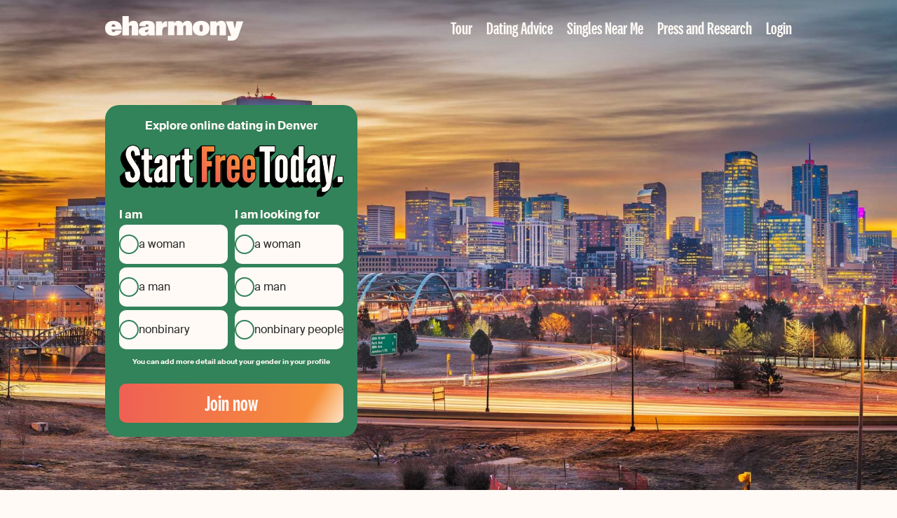

--- FILE ---
content_type: text/html; charset=UTF-8
request_url: https://www.eharmony.com/local-singles-near/colorado/dating-in-denver/
body_size: 19438
content:
<!DOCTYPE html>
<html lang="en-US">
<head>
	<meta charset="UTF-8" />
	<link rel='preload' href='/wp-content/plugins/psg-registration-form/assets/dist/css/registration-form-eharmony.css?ver=2.19.9' as='style' />
<link rel='preload' href='https://www.eharmony.com/wp-content/themes/eharmony-theme/assets/dist/fonts/national-2-compressed-medium.woff2' as='font' type='font/woff2' crossorigin='crossorigin' />
<link rel='preload' href='https://www.eharmony.com/wp-content/themes/eharmony-theme/assets/dist/fonts/SuisseIntl-Regular-WebS.woff2' as='font' type='font/woff2' crossorigin='crossorigin' />
<link rel='preload' href='https://www.eharmony.com/wp-content/themes/eharmony-theme/assets/dist/css/theme.css?ver=2.3.2' as='style' />

	<meta name="viewport" content="width=device-width, initial-scale=1.0">
	<style id='wp-img-auto-sizes-contain-inline-css'>
img:is([sizes=auto i],[sizes^="auto," i]){contain-intrinsic-size:3000px 1500px}
/*# sourceURL=wp-img-auto-sizes-contain-inline-css */
</style>
<style id='global-styles-inline-css'>
:root{--wp--preset--aspect-ratio--square: 1;--wp--preset--aspect-ratio--4-3: 4/3;--wp--preset--aspect-ratio--3-4: 3/4;--wp--preset--aspect-ratio--3-2: 3/2;--wp--preset--aspect-ratio--2-3: 2/3;--wp--preset--aspect-ratio--16-9: 16/9;--wp--preset--aspect-ratio--9-16: 9/16;--wp--preset--color--black: #000000;--wp--preset--color--cyan-bluish-gray: #abb8c3;--wp--preset--color--white: #ffffff;--wp--preset--color--pale-pink: #f78da7;--wp--preset--color--vivid-red: #cf2e2e;--wp--preset--color--luminous-vivid-orange: #ff6900;--wp--preset--color--luminous-vivid-amber: #fcb900;--wp--preset--color--light-green-cyan: #7bdcb5;--wp--preset--color--vivid-green-cyan: #00d084;--wp--preset--color--pale-cyan-blue: #8ed1fc;--wp--preset--color--vivid-cyan-blue: #0693e3;--wp--preset--color--vivid-purple: #9b51e0;--wp--preset--color--primary-100: #32825A;--wp--preset--color--primary-200: #FFFAF5;--wp--preset--color--secondary-100: #006E96;--wp--preset--color--secondary-200: #A91E1E;--wp--preset--color--secondary-300: #77390B;--wp--preset--color--secondary-400: #527052;--wp--preset--color--decoration-100: #C3CC98;--wp--preset--color--decoration-200: #FFC737;--wp--preset--color--decoration-300: #E84034;--wp--preset--color--decoration-400: #F89637;--wp--preset--color--decoration-500: #EF6054;--wp--preset--color--accent-100: #282828;--wp--preset--color--accent-200: #A0A096;--wp--preset--color--accent-300: #EBEBE1;--wp--preset--gradient--vivid-cyan-blue-to-vivid-purple: linear-gradient(135deg,rgb(6,147,227) 0%,rgb(155,81,224) 100%);--wp--preset--gradient--light-green-cyan-to-vivid-green-cyan: linear-gradient(135deg,rgb(122,220,180) 0%,rgb(0,208,130) 100%);--wp--preset--gradient--luminous-vivid-amber-to-luminous-vivid-orange: linear-gradient(135deg,rgb(252,185,0) 0%,rgb(255,105,0) 100%);--wp--preset--gradient--luminous-vivid-orange-to-vivid-red: linear-gradient(135deg,rgb(255,105,0) 0%,rgb(207,46,46) 100%);--wp--preset--gradient--very-light-gray-to-cyan-bluish-gray: linear-gradient(135deg,rgb(238,238,238) 0%,rgb(169,184,195) 100%);--wp--preset--gradient--cool-to-warm-spectrum: linear-gradient(135deg,rgb(74,234,220) 0%,rgb(151,120,209) 20%,rgb(207,42,186) 40%,rgb(238,44,130) 60%,rgb(251,105,98) 80%,rgb(254,248,76) 100%);--wp--preset--gradient--blush-light-purple: linear-gradient(135deg,rgb(255,206,236) 0%,rgb(152,150,240) 100%);--wp--preset--gradient--blush-bordeaux: linear-gradient(135deg,rgb(254,205,165) 0%,rgb(254,45,45) 50%,rgb(107,0,62) 100%);--wp--preset--gradient--luminous-dusk: linear-gradient(135deg,rgb(255,203,112) 0%,rgb(199,81,192) 50%,rgb(65,88,208) 100%);--wp--preset--gradient--pale-ocean: linear-gradient(135deg,rgb(255,245,203) 0%,rgb(182,227,212) 50%,rgb(51,167,181) 100%);--wp--preset--gradient--electric-grass: linear-gradient(135deg,rgb(202,248,128) 0%,rgb(113,206,126) 100%);--wp--preset--gradient--midnight: linear-gradient(135deg,rgb(2,3,129) 0%,rgb(40,116,252) 100%);--wp--preset--gradient--premium: linear-gradient(90deg, #EF6054 0%, #F89637 100%);--wp--preset--gradient--match-unlock: linear-gradient(90deg, #006E96 0%, #0EADB2 96.35%);--wp--preset--font-size--small: 13px;--wp--preset--font-size--medium: 20px;--wp--preset--font-size--large: 36px;--wp--preset--font-size--x-large: 42px;--wp--preset--font-size--font-050: 12px;--wp--preset--font-size--font-075: 14px;--wp--preset--font-size--font-100: 18px;--wp--preset--font-size--font-150: 20px;--wp--preset--font-size--font-200: 24px;--wp--preset--font-size--font-300: 28px;--wp--preset--font-size--font-400: 32px;--wp--preset--font-size--font-450: 40px;--wp--preset--font-size--font-500: 44px;--wp--preset--font-size--font-600: 54px;--wp--preset--font-size--font-700: 64px;--wp--preset--spacing--20: 20px;--wp--preset--spacing--30: 30px;--wp--preset--spacing--40: 40px;--wp--preset--spacing--50: 1.5rem;--wp--preset--spacing--60: 2.25rem;--wp--preset--spacing--70: 3.38rem;--wp--preset--spacing--80: 5.06rem;--wp--preset--spacing--10: 10px;--wp--preset--spacing--12: 12px;--wp--preset--spacing--16: 16px;--wp--preset--spacing--36: 36px;--wp--preset--shadow--natural: 6px 6px 9px rgba(0, 0, 0, 0.2);--wp--preset--shadow--deep: 12px 12px 50px rgba(0, 0, 0, 0.4);--wp--preset--shadow--sharp: 6px 6px 0px rgba(0, 0, 0, 0.2);--wp--preset--shadow--outlined: 6px 6px 0px -3px rgb(255, 255, 255), 6px 6px rgb(0, 0, 0);--wp--preset--shadow--crisp: 6px 6px 0px rgb(0, 0, 0);}:root { --wp--style--global--content-size: 1120px;--wp--style--global--wide-size: 100%; }:where(body) { margin: 0; }.wp-site-blocks > .alignleft { float: left; margin-right: 2em; }.wp-site-blocks > .alignright { float: right; margin-left: 2em; }.wp-site-blocks > .aligncenter { justify-content: center; margin-left: auto; margin-right: auto; }:where(.wp-site-blocks) > * { margin-block-start: 10px; margin-block-end: 0; }:where(.wp-site-blocks) > :first-child { margin-block-start: 0; }:where(.wp-site-blocks) > :last-child { margin-block-end: 0; }:root { --wp--style--block-gap: 10px; }body{padding-top: 0px;padding-right: 0px;padding-bottom: 0px;padding-left: 0px;}a:where(:not(.wp-element-button)){text-decoration: underline;}:root :where(.wp-element-button, .wp-block-button__link){background-color: #32373c;border-width: 0;color: #fff;font-family: inherit;font-size: inherit;font-style: inherit;font-weight: inherit;letter-spacing: inherit;line-height: inherit;padding-top: calc(0.667em + 2px);padding-right: calc(1.333em + 2px);padding-bottom: calc(0.667em + 2px);padding-left: calc(1.333em + 2px);text-decoration: none;text-transform: inherit;}.has-black-color{color: var(--wp--preset--color--black) !important;}.has-cyan-bluish-gray-color{color: var(--wp--preset--color--cyan-bluish-gray) !important;}.has-white-color{color: var(--wp--preset--color--white) !important;}.has-pale-pink-color{color: var(--wp--preset--color--pale-pink) !important;}.has-vivid-red-color{color: var(--wp--preset--color--vivid-red) !important;}.has-luminous-vivid-orange-color{color: var(--wp--preset--color--luminous-vivid-orange) !important;}.has-luminous-vivid-amber-color{color: var(--wp--preset--color--luminous-vivid-amber) !important;}.has-light-green-cyan-color{color: var(--wp--preset--color--light-green-cyan) !important;}.has-vivid-green-cyan-color{color: var(--wp--preset--color--vivid-green-cyan) !important;}.has-pale-cyan-blue-color{color: var(--wp--preset--color--pale-cyan-blue) !important;}.has-vivid-cyan-blue-color{color: var(--wp--preset--color--vivid-cyan-blue) !important;}.has-vivid-purple-color{color: var(--wp--preset--color--vivid-purple) !important;}.has-primary-100-color{color: var(--wp--preset--color--primary-100) !important;}.has-primary-200-color{color: var(--wp--preset--color--primary-200) !important;}.has-secondary-100-color{color: var(--wp--preset--color--secondary-100) !important;}.has-secondary-200-color{color: var(--wp--preset--color--secondary-200) !important;}.has-secondary-300-color{color: var(--wp--preset--color--secondary-300) !important;}.has-secondary-400-color{color: var(--wp--preset--color--secondary-400) !important;}.has-decoration-100-color{color: var(--wp--preset--color--decoration-100) !important;}.has-decoration-200-color{color: var(--wp--preset--color--decoration-200) !important;}.has-decoration-300-color{color: var(--wp--preset--color--decoration-300) !important;}.has-decoration-400-color{color: var(--wp--preset--color--decoration-400) !important;}.has-decoration-500-color{color: var(--wp--preset--color--decoration-500) !important;}.has-accent-100-color{color: var(--wp--preset--color--accent-100) !important;}.has-accent-200-color{color: var(--wp--preset--color--accent-200) !important;}.has-accent-300-color{color: var(--wp--preset--color--accent-300) !important;}.has-black-background-color{background-color: var(--wp--preset--color--black) !important;}.has-cyan-bluish-gray-background-color{background-color: var(--wp--preset--color--cyan-bluish-gray) !important;}.has-white-background-color{background-color: var(--wp--preset--color--white) !important;}.has-pale-pink-background-color{background-color: var(--wp--preset--color--pale-pink) !important;}.has-vivid-red-background-color{background-color: var(--wp--preset--color--vivid-red) !important;}.has-luminous-vivid-orange-background-color{background-color: var(--wp--preset--color--luminous-vivid-orange) !important;}.has-luminous-vivid-amber-background-color{background-color: var(--wp--preset--color--luminous-vivid-amber) !important;}.has-light-green-cyan-background-color{background-color: var(--wp--preset--color--light-green-cyan) !important;}.has-vivid-green-cyan-background-color{background-color: var(--wp--preset--color--vivid-green-cyan) !important;}.has-pale-cyan-blue-background-color{background-color: var(--wp--preset--color--pale-cyan-blue) !important;}.has-vivid-cyan-blue-background-color{background-color: var(--wp--preset--color--vivid-cyan-blue) !important;}.has-vivid-purple-background-color{background-color: var(--wp--preset--color--vivid-purple) !important;}.has-primary-100-background-color{background-color: var(--wp--preset--color--primary-100) !important;}.has-primary-200-background-color{background-color: var(--wp--preset--color--primary-200) !important;}.has-secondary-100-background-color{background-color: var(--wp--preset--color--secondary-100) !important;}.has-secondary-200-background-color{background-color: var(--wp--preset--color--secondary-200) !important;}.has-secondary-300-background-color{background-color: var(--wp--preset--color--secondary-300) !important;}.has-secondary-400-background-color{background-color: var(--wp--preset--color--secondary-400) !important;}.has-decoration-100-background-color{background-color: var(--wp--preset--color--decoration-100) !important;}.has-decoration-200-background-color{background-color: var(--wp--preset--color--decoration-200) !important;}.has-decoration-300-background-color{background-color: var(--wp--preset--color--decoration-300) !important;}.has-decoration-400-background-color{background-color: var(--wp--preset--color--decoration-400) !important;}.has-decoration-500-background-color{background-color: var(--wp--preset--color--decoration-500) !important;}.has-accent-100-background-color{background-color: var(--wp--preset--color--accent-100) !important;}.has-accent-200-background-color{background-color: var(--wp--preset--color--accent-200) !important;}.has-accent-300-background-color{background-color: var(--wp--preset--color--accent-300) !important;}.has-black-border-color{border-color: var(--wp--preset--color--black) !important;}.has-cyan-bluish-gray-border-color{border-color: var(--wp--preset--color--cyan-bluish-gray) !important;}.has-white-border-color{border-color: var(--wp--preset--color--white) !important;}.has-pale-pink-border-color{border-color: var(--wp--preset--color--pale-pink) !important;}.has-vivid-red-border-color{border-color: var(--wp--preset--color--vivid-red) !important;}.has-luminous-vivid-orange-border-color{border-color: var(--wp--preset--color--luminous-vivid-orange) !important;}.has-luminous-vivid-amber-border-color{border-color: var(--wp--preset--color--luminous-vivid-amber) !important;}.has-light-green-cyan-border-color{border-color: var(--wp--preset--color--light-green-cyan) !important;}.has-vivid-green-cyan-border-color{border-color: var(--wp--preset--color--vivid-green-cyan) !important;}.has-pale-cyan-blue-border-color{border-color: var(--wp--preset--color--pale-cyan-blue) !important;}.has-vivid-cyan-blue-border-color{border-color: var(--wp--preset--color--vivid-cyan-blue) !important;}.has-vivid-purple-border-color{border-color: var(--wp--preset--color--vivid-purple) !important;}.has-primary-100-border-color{border-color: var(--wp--preset--color--primary-100) !important;}.has-primary-200-border-color{border-color: var(--wp--preset--color--primary-200) !important;}.has-secondary-100-border-color{border-color: var(--wp--preset--color--secondary-100) !important;}.has-secondary-200-border-color{border-color: var(--wp--preset--color--secondary-200) !important;}.has-secondary-300-border-color{border-color: var(--wp--preset--color--secondary-300) !important;}.has-secondary-400-border-color{border-color: var(--wp--preset--color--secondary-400) !important;}.has-decoration-100-border-color{border-color: var(--wp--preset--color--decoration-100) !important;}.has-decoration-200-border-color{border-color: var(--wp--preset--color--decoration-200) !important;}.has-decoration-300-border-color{border-color: var(--wp--preset--color--decoration-300) !important;}.has-decoration-400-border-color{border-color: var(--wp--preset--color--decoration-400) !important;}.has-decoration-500-border-color{border-color: var(--wp--preset--color--decoration-500) !important;}.has-accent-100-border-color{border-color: var(--wp--preset--color--accent-100) !important;}.has-accent-200-border-color{border-color: var(--wp--preset--color--accent-200) !important;}.has-accent-300-border-color{border-color: var(--wp--preset--color--accent-300) !important;}.has-vivid-cyan-blue-to-vivid-purple-gradient-background{background: var(--wp--preset--gradient--vivid-cyan-blue-to-vivid-purple) !important;}.has-light-green-cyan-to-vivid-green-cyan-gradient-background{background: var(--wp--preset--gradient--light-green-cyan-to-vivid-green-cyan) !important;}.has-luminous-vivid-amber-to-luminous-vivid-orange-gradient-background{background: var(--wp--preset--gradient--luminous-vivid-amber-to-luminous-vivid-orange) !important;}.has-luminous-vivid-orange-to-vivid-red-gradient-background{background: var(--wp--preset--gradient--luminous-vivid-orange-to-vivid-red) !important;}.has-very-light-gray-to-cyan-bluish-gray-gradient-background{background: var(--wp--preset--gradient--very-light-gray-to-cyan-bluish-gray) !important;}.has-cool-to-warm-spectrum-gradient-background{background: var(--wp--preset--gradient--cool-to-warm-spectrum) !important;}.has-blush-light-purple-gradient-background{background: var(--wp--preset--gradient--blush-light-purple) !important;}.has-blush-bordeaux-gradient-background{background: var(--wp--preset--gradient--blush-bordeaux) !important;}.has-luminous-dusk-gradient-background{background: var(--wp--preset--gradient--luminous-dusk) !important;}.has-pale-ocean-gradient-background{background: var(--wp--preset--gradient--pale-ocean) !important;}.has-electric-grass-gradient-background{background: var(--wp--preset--gradient--electric-grass) !important;}.has-midnight-gradient-background{background: var(--wp--preset--gradient--midnight) !important;}.has-premium-gradient-background{background: var(--wp--preset--gradient--premium) !important;}.has-match-unlock-gradient-background{background: var(--wp--preset--gradient--match-unlock) !important;}.has-small-font-size{font-size: var(--wp--preset--font-size--small) !important;}.has-medium-font-size{font-size: var(--wp--preset--font-size--medium) !important;}.has-large-font-size{font-size: var(--wp--preset--font-size--large) !important;}.has-x-large-font-size{font-size: var(--wp--preset--font-size--x-large) !important;}.has-font-050-font-size{font-size: var(--wp--preset--font-size--font-050) !important;}.has-font-075-font-size{font-size: var(--wp--preset--font-size--font-075) !important;}.has-font-100-font-size{font-size: var(--wp--preset--font-size--font-100) !important;}.has-font-150-font-size{font-size: var(--wp--preset--font-size--font-150) !important;}.has-font-200-font-size{font-size: var(--wp--preset--font-size--font-200) !important;}.has-font-300-font-size{font-size: var(--wp--preset--font-size--font-300) !important;}.has-font-400-font-size{font-size: var(--wp--preset--font-size--font-400) !important;}.has-font-450-font-size{font-size: var(--wp--preset--font-size--font-450) !important;}.has-font-500-font-size{font-size: var(--wp--preset--font-size--font-500) !important;}.has-font-600-font-size{font-size: var(--wp--preset--font-size--font-600) !important;}.has-font-700-font-size{font-size: var(--wp--preset--font-size--font-700) !important;}
:root :where(.wp-block-pullquote){font-size: 1.5em;line-height: 1.6;}
/*# sourceURL=global-styles-inline-css */
</style>
<link rel='stylesheet' id='theme-css' href='https://www.eharmony.com/wp-content/themes/eharmony-theme/assets/dist/css/theme.css?ver=2.3.2' media='all' />
<link rel='stylesheet' id='psg-registration-form-css' href='/wp-content/plugins/psg-registration-form/assets/dist/css/registration-form-eharmony.css?ver=2.19.9' media='all' />
<script src="https://www.eharmony.com/common/dynamicconf" id="dynamicconf-js" nonce="61af1ec827c2fe4d2a1655804e50b153"></script>
<script src="https://www.eharmony.com/wp-content/themes/eharmony-theme/assets/dist/js/theme.js?ver=2.3.2" id="theme-js" defer data-wp-strategy="defer" nonce="61af1ec827c2fe4d2a1655804e50b153"></script>
		<link rel="shortcut icon" href="/favicon.ico">
		<link rel="shortcut icon" href="/favicon.svg" type="image/svg+xml">
		<meta name="application-name" content="eharmony">
		<meta name="theme-color" content="#32825a">
		

<title>Denver Dating: Find Meaningful Connections with eharmony</title>
<meta name="description" content="Explore Denver dating with eharmony. Meet singles in Capitol Hill, LoDo and beyond who share your values and interests.

">
<link rel="canonical" href="https://www.eharmony.com/local-singles-near/colorado/dating-in-denver/" />
<meta name="robots" content="index,follow">

<meta property="og:type" content="article" />
<meta property="og:title" content="Denver Dating: Find Meaningful Connections with eharmony" />
<meta property="og:site_name" content="eharmony" />
<meta property="og:description" content="Explore Denver dating with eharmony. Meet singles in Capitol Hill, LoDo and beyond who share your values and interests.

" />
<meta property="og:url" content="https://www.eharmony.com/local-singles-near/colorado/dating-in-denver/" />
<meta property="og:image" content="https://www.eharmony.com/wp-content/uploads/2020/08/denver-singles-1024x576.jpg" />
<script type="application/ld+json" nonce="61af1ec827c2fe4d2a1655804e50b153">
{"@context":"https://schema.org","@graph":[{"@type":"Article","mainEntityOfPage":{"@type":"WebPage","breadcrumb":{"@type":"BreadcrumbList","@id":"https://www.eharmony.com/local-singles-near/colorado/dating-in-denver/#breadcrumb"},"@id":"https://www.eharmony.com/local-singles-near/colorado/dating-in-denver/#webpage"},"headline":"Denver Dating Site: Meet Singles near you in Denver","datePublished":"2025-09-01T10:46:32+00:00","dateModified":"2025-09-08T08:51:44+00:00","image":"https://www.eharmony.com/wp-content/uploads/2020/08/denver-singles-1024x576.jpg","author":{"@type":"Person","name":"eharmony Editorial Team","familyName":"Editorial Team","givenName":"eharmony","url":"https://www.eharmony.com/about/our-authors/editorialteam/","sameAs":[],"image":{"@type":"ImageObject","url":"https://www.eharmony.com/wp-content/uploads/2023/11/cropped-eharmony-logo.png","caption":"eharmony Editorial Team"},"hasCredential":{"@type":"EducationalOccupationalCredential"},"@id":"https://www.eharmony.com/about/our-authors/editorialteam/#person"},"publisher":{"@type":"OnlineBusiness","name":"eharmony","brand":"eharmony","url":"https://www.eharmony.com","logo":{"@type":"ImageObject","url":"https://www.eharmony.com/wp-content/plugins/parship-seo/assets/img/rich_snippet_logo_eharmony.svg"},"sameAs":[],"@id":"https://www.eharmony.com/local-singles-near/colorado/dating-in-denver/#organization"}},{"@type":"BreadcrumbList","itemListElement":[{"@type":"ListItem","position":1,"item":{"@type":"WebPage","name":"eharmony","url":"https://www.eharmony.com","@id":"https://www.eharmony.com"}},{"@type":"ListItem","position":2,"item":{"@type":"WebPage","name":"Local Dating","url":"https://www.eharmony.com/local-singles-near/","@id":"https://www.eharmony.com/local-singles-near/"}},{"@type":"ListItem","position":3,"item":{"@type":"WebPage","name":"Colorado","url":"https://www.eharmony.com/local-singles-near/colorado/","@id":"https://www.eharmony.com/local-singles-near/colorado/"}},{"@type":"ListItem","position":4,"item":{"@type":"WebPage","name":"Denver","url":"https://www.eharmony.com/local-singles-near/colorado/dating-in-denver/","@id":"https://www.eharmony.com/local-singles-near/colorado/dating-in-denver/"}}],"@id":"https://www.eharmony.com/local-singles-near/colorado/dating-in-denver/#breadcrumb"}]}
</script>


</head>

<body id="top" class="wp-singular eh_local_dating-template-default single single-eh_local_dating postid-422 wp-embed-responsive wp-theme-eharmony-theme document-has-breadcrumbs navigation-has-no-sub-menu content-has-no-sidebar">


<div class="fixed-navigation main-grid" aria-hidden="true" inert>
	<div class="inner">
		<a class="logo" href="/" tabindex="-1" aria-label="Home">
			<svg width="197" height="36" viewBox="0 0 197 36"
				xmlns:xlink="http://www.w3.org/1999/xlink">
				<use xlink:href="#logo" />
			</svg>
		</a>
		<div class="wp-block-button is-style-knightrider is-small" tabindex="-1">
			<a class="wp-block-button__link"
				href="#top">Start free today</a>
		</div>
	</div>
</div>

<div class="navigation main-grid">

	<div class="overlay toggle-navigation"></div>

	<div class="inner">

		<a href="/" aria-label="Home">
			<svg width="197" height="35" viewBox="0 0 197 35"
				xmlns:xlink="http://www.w3.org/1999/xlink">
				<use xlink:href="#logo" />
			</svg>
		</a>

		<button
			id="burger"
			class="toggle-navigation icon-menu without-style xl-hide"
			aria-label="Open menu"
			data-bi-id="mobile-navigation-toggle"
		>
			<svg width="24" height="24" viewBox="0 0 24 24" fill="#fff">
				<circle cx="12" cy="4.5" r="2.5" />
				<circle cx="12" cy="12" r="2.5" />
				<circle cx="12" cy="19.5" r="2.5" />
			</svg>
		</button>

		<nav class="mobile-desktop">
			<div class="menu-header">
				<button
					class="toggle-navigation without-style"
					aria-label="Close menu"
					data-bi-id="mobile-navigation-toggle"
				>
					<svg width="24" height="24" viewBox="0 0 24 24" stroke-width="2.3" stroke-linecap="round" stroke="#fff">
						<path d="m4 4 16 16M20 4 4 20" />
					</svg>
				</button>
			</div>
			<ul id="menu-header-navigation" class="menu main"><li id="menu-item-3076" class="tour menu-item menu-item-type-post_type menu-item-object-page menu-item-3076"><a href="https://www.eharmony.com/tour/">Tour</a></li>
<li id="menu-item-3078" class="adviser menu-item menu-item-type-post_type menu-item-object-page menu-item-3078"><a href="https://www.eharmony.com/dating-advice/">Dating Advice</a></li>
<li id="menu-item-5282" class="menu-item menu-item-type-post_type menu-item-object-page current-menu-ancestor current-menu-parent menu-item-5282"><a href="https://www.eharmony.com/local-singles-near/">Singles Near Me</a></li>
<li id="menu-item-6105" class="menu-item menu-item-type-post_type menu-item-object-page menu-item-6105"><a href="https://www.eharmony.com/press-and-research/">Press and Research</a></li>
<li id="menu-item-1539" class="menu-item menu-item-type-custom menu-item-object-custom menu-item-1539"><a href="/login/">Login</a></li>
</ul>		</nav>

	</div>

</div>


	<header class="masthead ">

		<div class="background-image">
			<img width="1920" height="1080" src="https://www.eharmony.com/wp-content/uploads/2020/08/denver-singles.jpg" class="attachment- size- wp-post-image" alt="Panorama to illustrate dating in denver" loading="eager" fetchpriority="high" decoding="async" srcset="/wp-content/uploads/2020/08/denver-singles.jpg 1920w, /wp-content/uploads/2020/08/denver-singles-300x169.jpg 300w, /wp-content/uploads/2020/08/denver-singles-1024x576.jpg 1024w, /wp-content/uploads/2020/08/denver-singles-768x432.jpg 768w, /wp-content/uploads/2020/08/denver-singles-1536x864.jpg 1536w" sizes="(max-width: 1920px) 100vw, 1920px" />		</div>

		
					<div class="content-section">
				<div class="section-inner main-grid">
					<div class="inner-blocks">
						
<form
	class="psg-reg-form non-binary hetero no-preselect has-primary-100-background-color default wp-block-psg-registration has-background has-primary-100-background-color"	novalidate
	method="post"
	action="/profile/registration"
	autocomplete="off"
	data-bi-id="psg-regform"
	data-bi-enabled="true"
	data-cf-turnstile="true"
>

	
<input type="hidden" name="userIntent" value="">

<input type="hidden" name="terms" value="on">

<div class="form-claim">
	Explore online dating in Denver </div>
<div class="form-headline"><img width="578" height="135" src="https://www.eharmony.com/wp-content/themes/eharmony-theme/assets/dist/images/start_free_today.png" alt="start free today" /></div>


<div class="gender-select"
	data-bi-id="gender-select" >

	<input type="hidden" name="essex" value="">
	<input type="hidden" name="searchGenders" value="">

	<div class="gender-error form-error" aria-live="polite" role="alert"
		data-error-text="Please specify your gender."></div>

	<div class="form-grid">
		<fieldset aria-required="true" role="radiogroup">
			<legend class="radio-group-label">
				I am			</legend>
			<div class="form-grid">
				<span class="form-input radio">
					<input
						id="mysexW-1"
						name="mysex"
						type="radio"
						value="1"
						data-gender="FEMALE"
						aria-label="I'm a single woman in Denver, Colorado"
											>
					<label for="mysexW-1" class="female">
						a woman					</label>
				</span>
				<span class="form-input radio">
					<input
						id="mysexM-2"
						name="mysex"
						type="radio"
						value="0"
						data-gender="MALE"
						aria-label="I'm a single man in Denver, Colorado"
											>
					<label for="mysexM-2" class="male">
						a man					</label>
				</span>

									<span class="form-input radio">
						<input
							id="mysexNB-3"
							name="mysex"
							type="radio"
							value="4"
							data-gender="DIVERSE"
							aria-label="I'm a single nonbinary person in Denver, Colorado"
						>
						<label for="mysexNB-3" class="non-binary">
							nonbinary						</label>
					</span>
							</div>

		</fieldset>

		<fieldset>
			<legend class="radio-group-label">
				I am looking for			</legend>
			<div class="form-grid">
				<span class="form-input radio">
					<input
						id="essexW-4"
						name="essexW"
						data-bi-id="essexW"
						type="checkbox"
						value="1"
						data-gender="FEMALE"
						class="essex-input"
						aria-required="true"
						aria-label="I'm looking to meet single women in Denver, Colorado"
											>
					<label for="essexW-4" class="female">
						a woman					</label>
				</span>

				<span class="form-input radio">
					<input
						id="essexM-5"
						name="essexM"
						data-bi-id="essexM"
						type="checkbox"
						value="0"
						data-gender="MALE"
						class="essex-input"
						aria-required="true"
						aria-label="I'm looking to meet single men in Denver, Colorado"
											>
					<label for="essexM-5" class="male">
						a man					</label>
				</span>

									<span class="form-input radio">
						<input
							id="essexNB-6"
							name="essexNb"
							data-bi-id="essexNb"
							type="checkbox"
							value="4"
							data-gender="DIVERSE"
							class="essex-input"
							aria-required="true"
							aria-label="I'm looking to meet single nonbinary people in Denver, Colorado"
						>
						<label for="essexNB-6" class="non-binary">
							nonbinary people						</label>
					</span>
							</div>
		</fieldset>
	</div>

			<p class="notice-nonbinary">You can add more detail about your gender in your profile</p>
	
</div>


<div class="email-password hidden" inert>

	<div class="form-grid">
		<div class="form-row">
			<div class="email-error form-error" data-bi-id="email-error"
				aria-live="polite"
				role="alert"
				data-error-text="Please supply your email address."></div>
			<div class="form-input email">
				<label for="email-7">
					Your Email				</label>
				<input
					id="email-7"
					class="reg-form-email"
					type="email"
					name="email"
					value=""
					placeholder="Your Email"
					autocomplete="off"
					aria-invalid="false"
					aria-required="true"
					data-bi-id="reg-email-input"
				>
			</div>
		</div>

		<div class="form-row">
			<div
				id="password-restriction-info-9"
				aria-live="polite"
				role="alert"
				class="password-restriction-info form-notice"
			>
				<p>For your security, use the following password format:</p>
				<ul>
					<li class="min-characters">
						At least 8 characters					</li>
					<li class="letters-and-numbers">
						Letters AND numbers/special characters					</li>
					<li class="part-of-email">
						Must not be the same as your email address					</li>
				</ul>
			</div>
			<div class="password-empty-error form-error" data-bi-id="password-empty-error"
				aria-live="polite"
				role="alert"
				data-error-text="Please determine your personal password."></div>
			<div
				class="password-invalid-error form-error"
				data-bi-id="password-invalid-error"
				aria-live="polite"
				role="alert"
				data-error-text="Your password is not compliant with our restrictions."
			></div>
			<div class="form-input password">
				<label for="password-8">
					Create your password				</label>
				<input
					id="password-8"
					class="reg-form-password"
					type="password"
					name="password"
					value=""
					placeholder="Create your password"
					autocomplete="new-password"
					aria-invalid="false"
					aria-required="true"
					data-bi-id="reg-password-input"
				>
			</div>
		</div>
	</div>

</div>
<div class="hidden">
	<p class="terms" inert></p>
</div>
<div class="hidden">
	<div class="turnstile-container form-grid">
		<div class="turnstile-error form-error" role="alert" aria-live="polite"
			data-error-text="Please confirm that you are human."></div>
		<div
			id="turnstile_10"
			class="cf-turnstile"
			inert
			data-action="editorial_registration"
		></div>
	</div>
</div>

<button
	type="submit"
	class="wp-block-button has-custom-width wp-block-button__width-100 is-style-knightrider"
	data-bi-id="reg-submit-button"
>
	<span class="wp-block-button__link">
		Join now	</span>
</button>



</form>
					</div>
				</div>
			</div>
		
	</header>

	<article class="main-grid post-422 eh_local_dating type-eh_local_dating status-publish has-post-thumbnail hentry eh_ld_category-colorado" data-bi-id="content">
		
<header class="hentry__header eh_local_dating__header">
	<h1>Denver Dating Site: Meet Singles near you in Denver</h1>
	
<div class="hentry__meta eh_local_dating__meta">

	<span class="meta meta__author">
			<a href="https://www.eharmony.com/about/our-authors/editorialteam/">by eharmony Editorial Team</a>	</span>

			<span class="meta meta__date">
		September 1, 2025	</span>
	
	
	</div>
</header>

<p>Denver Dating is about hikes and microbrews, but also about facing the real challenge of putting yourself out there. Denver Dating Sites help you to match with compatible singles. In <strong>LoDo</strong>, <strong>Capitol Hill</strong> or <strong>Cherry Creek</strong>, finding a meaningful connection can be tough, especially in a city of over 700,000 people.<sup id="rf1-422"><a href="#fn1-422" title="United Census Bureau, 2023" rel="footnote">1</a></sup></p>



<p><strong>eharmony</strong> simplifies the process. eharmony’s compatibility-based approach helps you find a genuine match. Whether you’re looking for <strong>gay dating in Denver</strong>, <strong>over 50 dating in Denver</strong> or looking for someone who shares your values (e.g., loyalty, kindness or honesty) and interests including music or art. eharmony prioritizes personality, lifestyle, and long-term compatibility—no matter your background or sexuality. Dating someone truly compatible is possible here in the <strong>Mile High City</strong>.</p>



<h2 class="wp-block-heading">Discover These Dating Ideas in Denver</h2>



<div  class="wp-block-group has-accent-300-background-color has-background is-layout-constrained wp-block-group-is-layout-constrained" style="border-radius:20px;margin-bottom:var(--wp--preset--spacing--40);padding-top:var(--wp--preset--spacing--20);padding-right:var(--wp--preset--spacing--20);padding-bottom:0;padding-left:var(--wp--preset--spacing--20)"><div class="wp-block-group__inner-container">
<h2 class="wp-block-heading">Best Date Ideas in Denver –&nbsp;voted by our community</h2>



<div class="wp-block-columns is-style-gap-20 top-votes is-layout-flex wp-block-columns-is-layout-flex md" style="margin-bottom:0"><div class="wp-block-column is-layout-flow wp-block-column-is-layout-flow">

<div   class="wp-block-group psg-content-like-idea is-layout-flow wp-block-group-is-layout-flow"><div class="wp-block-group__inner-container">
<figure class="wp-block-image size-full"><img loading="lazy" decoding="async" width="300" height="166" src="https://www.eharmony.com/wp-content/uploads/2024/10/ART-9918_Stargazing.webp" alt="A couple sitting together at night." class="wp-image-21202" /></figure>



<div    class="wp-block-group is-layout-flow wp-block-group-is-layout-flow"><div class="wp-block-group__inner-container">
<h4 class="wp-block-heading"><strong>Concert Under the Stars</strong></h4>



<p>Listen to live music with jaw-dropping views.</p>
</div></div>
</div>
			<button data-helpful-id="21882" class="psg-helpful-button heart">
				<span>1</span>
				<svg width="32" height="32" fill-rule="evenodd">
					<path
						fill="#307D58"
						d="M16.6 8.4c2.6-3.6 8.1-3.8 11.1-.6h.1c3 3.3 2.3 7.5 1 10.2v.1a17.4 17.4 0 0 1-10 8.8c-2 .8-3.7.9-5.7 0a18.8 18.8 0 0 1-10-8.7 1.4 1.4 0 0 1 0-.1c-.5-1.1-1-2.8-1-4.6a8 8 0 0 1 2-5.6 7.4 7.4 0 0 1 11.2.5l.7 1 .5-1Zm1.3 1c2-2.7 6.3-3 8.6-.5h.1a.6.6 0 0 0 0 .1c2.3 2.5 1.8 5.8.7 8.3v.1a15.7 15.7 0 0 1-9 8h-.1a5.7 5.7 0 0 1-4.5 0 17.2 17.2 0 0 1-9-8c-.5-1-1-2.4-1-4A6.3 6.3 0 0 1 5.3 9c2.3-2.5 6.6-2.4 8.6.3v.1l1.4 1.8a.8.8 0 0 0 1.3 0L18 9.4Z"
					/>
				</svg>
			</button></div>

</div><div class="wp-block-column is-layout-flow wp-block-column-is-layout-flow">

<div   class="wp-block-group psg-content-like-idea is-layout-flow wp-block-group-is-layout-flow"><div class="wp-block-group__inner-container">
<figure class="wp-block-image size-full"><img loading="lazy" decoding="async" width="300" height="166" src="https://www.eharmony.com/wp-content/uploads/2024/10/ART-9918_Denver_-1.webp" alt="A couple walking at sunset at the Sloan Lake in Denver " class="wp-image-21913" /></figure>



<div    class="wp-block-group is-layout-flow wp-block-group-is-layout-flow"><div class="wp-block-group__inner-container">
<h4 class="wp-block-heading"><strong>Sunset Walk</strong></h4>



<p>Stroll the three-mile path and watch the day fade together.</p>
</div></div>
</div>
			<button data-helpful-id="21912" class="psg-helpful-button heart">
				<span>858</span>
				<svg width="32" height="32" fill-rule="evenodd">
					<path
						fill="#307D58"
						d="M16.6 8.4c2.6-3.6 8.1-3.8 11.1-.6h.1c3 3.3 2.3 7.5 1 10.2v.1a17.4 17.4 0 0 1-10 8.8c-2 .8-3.7.9-5.7 0a18.8 18.8 0 0 1-10-8.7 1.4 1.4 0 0 1 0-.1c-.5-1.1-1-2.8-1-4.6a8 8 0 0 1 2-5.6 7.4 7.4 0 0 1 11.2.5l.7 1 .5-1Zm1.3 1c2-2.7 6.3-3 8.6-.5h.1a.6.6 0 0 0 0 .1c2.3 2.5 1.8 5.8.7 8.3v.1a15.7 15.7 0 0 1-9 8h-.1a5.7 5.7 0 0 1-4.5 0 17.2 17.2 0 0 1-9-8c-.5-1-1-2.4-1-4A6.3 6.3 0 0 1 5.3 9c2.3-2.5 6.6-2.4 8.6.3v.1l1.4 1.8a.8.8 0 0 0 1.3 0L18 9.4Z"
					/>
				</svg>
			</button></div>

</div><div class="wp-block-column is-layout-flow wp-block-column-is-layout-flow">

<div   class="wp-block-group psg-content-like-idea is-layout-flow wp-block-group-is-layout-flow"><div class="wp-block-group__inner-container">
<figure class="wp-block-image size-full"><img loading="lazy" decoding="async" width="300" height="166" src="https://www.eharmony.com/wp-content/uploads/2025/08/ART-9918_Outdoor-Workout.webp" alt="A couple walk the streets with yoga mats under their arms, on their way to an outdoor workout." class="wp-image-21385" /></figure>



<div    class="wp-block-group is-layout-flow wp-block-group-is-layout-flow"><div class="wp-block-group__inner-container">
<h4 class="wp-block-heading"><strong>Sunrise Yoga or Hike</strong></h4>



<p>Start the day active and energized together with your date.</p>
</div></div>
</div>
			<button data-helpful-id="21885" class="psg-helpful-button heart">
				<span>534</span>
				<svg width="32" height="32" fill-rule="evenodd">
					<path
						fill="#307D58"
						d="M16.6 8.4c2.6-3.6 8.1-3.8 11.1-.6h.1c3 3.3 2.3 7.5 1 10.2v.1a17.4 17.4 0 0 1-10 8.8c-2 .8-3.7.9-5.7 0a18.8 18.8 0 0 1-10-8.7 1.4 1.4 0 0 1 0-.1c-.5-1.1-1-2.8-1-4.6a8 8 0 0 1 2-5.6 7.4 7.4 0 0 1 11.2.5l.7 1 .5-1Zm1.3 1c2-2.7 6.3-3 8.6-.5h.1a.6.6 0 0 0 0 .1c2.3 2.5 1.8 5.8.7 8.3v.1a15.7 15.7 0 0 1-9 8h-.1a5.7 5.7 0 0 1-4.5 0 17.2 17.2 0 0 1-9-8c-.5-1-1-2.4-1-4A6.3 6.3 0 0 1 5.3 9c2.3-2.5 6.6-2.4 8.6.3v.1l1.4 1.8a.8.8 0 0 0 1.3 0L18 9.4Z"
					/>
				</svg>
			</button></div>

</div></div></div></div>



<h3 class="wp-block-heading"><strong>Red Rocks Amphitheater, Morrison</strong></h3>



<div class="wp-block-columns is-layout-flex wp-block-columns-is-layout-flex md">
<div class="wp-block-column is-layout-flow wp-block-column-is-layout-flow">

<div  class="wp-block-group psg-content-like-idea is-layout-flow wp-block-group-is-layout-flow"><div class="wp-block-group__inner-container">
<figure class="wp-block-image size-full"><img loading="lazy" decoding="async" width="300" height="166" src="https://www.eharmony.com/wp-content/uploads/2024/10/ART-9918_Stargazing.webp" alt="A couple sitting together at night." class="wp-image-21202" /></figure>



<div   class="wp-block-group is-layout-flow wp-block-group-is-layout-flow"><div class="wp-block-group__inner-container">
<h4 class="wp-block-heading"><strong>Concert Under the Stars</strong></h4>



<p>Listen to live music with jaw-dropping views.</p>
</div></div>
</div>
			<button data-helpful-id="21882" class="psg-helpful-button heart">
				<span>1</span>
				<svg width="32" height="32" fill-rule="evenodd">
					<path
						fill="#307D58"
						d="M16.6 8.4c2.6-3.6 8.1-3.8 11.1-.6h.1c3 3.3 2.3 7.5 1 10.2v.1a17.4 17.4 0 0 1-10 8.8c-2 .8-3.7.9-5.7 0a18.8 18.8 0 0 1-10-8.7 1.4 1.4 0 0 1 0-.1c-.5-1.1-1-2.8-1-4.6a8 8 0 0 1 2-5.6 7.4 7.4 0 0 1 11.2.5l.7 1 .5-1Zm1.3 1c2-2.7 6.3-3 8.6-.5h.1a.6.6 0 0 0 0 .1c2.3 2.5 1.8 5.8.7 8.3v.1a15.7 15.7 0 0 1-9 8h-.1a5.7 5.7 0 0 1-4.5 0 17.2 17.2 0 0 1-9-8c-.5-1-1-2.4-1-4A6.3 6.3 0 0 1 5.3 9c2.3-2.5 6.6-2.4 8.6.3v.1l1.4 1.8a.8.8 0 0 0 1.3 0L18 9.4Z"
					/>
				</svg>
			</button></div>

</div>



<div class="wp-block-column is-layout-flow wp-block-column-is-layout-flow">

<div  class="wp-block-group psg-content-like-idea is-layout-flow wp-block-group-is-layout-flow"><div class="wp-block-group__inner-container">
<figure class="wp-block-image size-full"><img loading="lazy" decoding="async" width="300" height="166" src="https://www.eharmony.com/wp-content/uploads/2025/08/ART-9918_Outdoor-Workout.webp" alt="A couple walk the streets with yoga mats under their arms, on their way to an outdoor workout." class="wp-image-21385" /></figure>



<div   class="wp-block-group is-layout-flow wp-block-group-is-layout-flow"><div class="wp-block-group__inner-container">
<h4 class="wp-block-heading"><strong>Sunrise Yoga or Hike</strong></h4>



<p>Start the day active and energized together with your date.</p>
</div></div>
</div>
			<button data-helpful-id="21885" class="psg-helpful-button heart">
				<span>534</span>
				<svg width="32" height="32" fill-rule="evenodd">
					<path
						fill="#307D58"
						d="M16.6 8.4c2.6-3.6 8.1-3.8 11.1-.6h.1c3 3.3 2.3 7.5 1 10.2v.1a17.4 17.4 0 0 1-10 8.8c-2 .8-3.7.9-5.7 0a18.8 18.8 0 0 1-10-8.7 1.4 1.4 0 0 1 0-.1c-.5-1.1-1-2.8-1-4.6a8 8 0 0 1 2-5.6 7.4 7.4 0 0 1 11.2.5l.7 1 .5-1Zm1.3 1c2-2.7 6.3-3 8.6-.5h.1a.6.6 0 0 0 0 .1c2.3 2.5 1.8 5.8.7 8.3v.1a15.7 15.7 0 0 1-9 8h-.1a5.7 5.7 0 0 1-4.5 0 17.2 17.2 0 0 1-9-8c-.5-1-1-2.4-1-4A6.3 6.3 0 0 1 5.3 9c2.3-2.5 6.6-2.4 8.6.3v.1l1.4 1.8a.8.8 0 0 0 1.3 0L18 9.4Z"
					/>
				</svg>
			</button></div>

</div>



<div class="wp-block-column is-layout-flow wp-block-column-is-layout-flow">

<div  class="wp-block-group psg-content-like-idea is-layout-flow wp-block-group-is-layout-flow"><div class="wp-block-group__inner-container">
<figure class="wp-block-image size-full"><img loading="lazy" decoding="async" width="300" height="166" src="https://www.eharmony.com/wp-content/uploads/2025/08/ART-9918_Live-Music.webp" alt="A couple standing in front of a stage, enjoying live music" class="wp-image-21156" /></figure>



<div   class="wp-block-group is-layout-flow wp-block-group-is-layout-flow"><div class="wp-block-group__inner-container">
<h4 class="wp-block-heading">Live Show </h4>



<p>Catch a live show together with your date in Red Rocks Amphitheater. </p>
</div></div>
</div>
			<button data-helpful-id="22327" class="psg-helpful-button heart">
				<span>12</span>
				<svg width="32" height="32" fill-rule="evenodd">
					<path
						fill="#307D58"
						d="M16.6 8.4c2.6-3.6 8.1-3.8 11.1-.6h.1c3 3.3 2.3 7.5 1 10.2v.1a17.4 17.4 0 0 1-10 8.8c-2 .8-3.7.9-5.7 0a18.8 18.8 0 0 1-10-8.7 1.4 1.4 0 0 1 0-.1c-.5-1.1-1-2.8-1-4.6a8 8 0 0 1 2-5.6 7.4 7.4 0 0 1 11.2.5l.7 1 .5-1Zm1.3 1c2-2.7 6.3-3 8.6-.5h.1a.6.6 0 0 0 0 .1c2.3 2.5 1.8 5.8.7 8.3v.1a15.7 15.7 0 0 1-9 8h-.1a5.7 5.7 0 0 1-4.5 0 17.2 17.2 0 0 1-9-8c-.5-1-1-2.4-1-4A6.3 6.3 0 0 1 5.3 9c2.3-2.5 6.6-2.4 8.6.3v.1l1.4 1.8a.8.8 0 0 0 1.3 0L18 9.4Z"
					/>
				</svg>
			</button></div>

</div>
</div>



<h3 class="wp-block-heading"><strong>RiNo Art District</strong></h3>



<div class="wp-block-columns is-layout-flex wp-block-columns-is-layout-flex md">
<div class="wp-block-column is-layout-flow wp-block-column-is-layout-flow">

<div  class="wp-block-group psg-content-like-idea is-layout-flow wp-block-group-is-layout-flow"><div class="wp-block-group__inner-container">
<figure class="wp-block-image size-full"><img loading="lazy" decoding="async" width="300" height="166" src="https://www.eharmony.com/wp-content/uploads/2025/08/ART-9918_Art-Walk.webp" alt="A couple is on an art walk." class="wp-image-21083" /></figure>



<div   class="wp-block-group is-layout-flow wp-block-group-is-layout-flow"><div class="wp-block-group__inner-container">
<h4 class="wp-block-heading"><strong>Mural Walk &amp; Craft Brewery Tour</strong></h4>



<p>Explore Street art, then sample local brews.</p>
</div></div>
</div>
			<button data-helpful-id="21888" class="psg-helpful-button heart">
				<span>37</span>
				<svg width="32" height="32" fill-rule="evenodd">
					<path
						fill="#307D58"
						d="M16.6 8.4c2.6-3.6 8.1-3.8 11.1-.6h.1c3 3.3 2.3 7.5 1 10.2v.1a17.4 17.4 0 0 1-10 8.8c-2 .8-3.7.9-5.7 0a18.8 18.8 0 0 1-10-8.7 1.4 1.4 0 0 1 0-.1c-.5-1.1-1-2.8-1-4.6a8 8 0 0 1 2-5.6 7.4 7.4 0 0 1 11.2.5l.7 1 .5-1Zm1.3 1c2-2.7 6.3-3 8.6-.5h.1a.6.6 0 0 0 0 .1c2.3 2.5 1.8 5.8.7 8.3v.1a15.7 15.7 0 0 1-9 8h-.1a5.7 5.7 0 0 1-4.5 0 17.2 17.2 0 0 1-9-8c-.5-1-1-2.4-1-4A6.3 6.3 0 0 1 5.3 9c2.3-2.5 6.6-2.4 8.6.3v.1l1.4 1.8a.8.8 0 0 0 1.3 0L18 9.4Z"
					/>
				</svg>
			</button></div>

</div>



<div class="wp-block-column is-layout-flow wp-block-column-is-layout-flow">

<div  class="wp-block-group psg-content-like-idea is-layout-flow wp-block-group-is-layout-flow"><div class="wp-block-group__inner-container">
<figure class="wp-block-image size-full"><img loading="lazy" decoding="async" width="300" height="166" src="https://www.eharmony.com/wp-content/uploads/2024/10/ART-9918_Atlanta_Food_at_Ponce_City_Market.webp" alt="A couple is smiling at each other and enjoying food on a market." class="wp-image-21282" /></figure>



<div   class="wp-block-group is-layout-flow wp-block-group-is-layout-flow"><div class="wp-block-group__inner-container">
<h4 class="wp-block-heading"><strong>Food Hall Date</strong></h4>



<p>Try global flavors at Denver Central Market.</p>
</div></div>
</div>
			<button data-helpful-id="21891" class="psg-helpful-button heart">
				<span>35</span>
				<svg width="32" height="32" fill-rule="evenodd">
					<path
						fill="#307D58"
						d="M16.6 8.4c2.6-3.6 8.1-3.8 11.1-.6h.1c3 3.3 2.3 7.5 1 10.2v.1a17.4 17.4 0 0 1-10 8.8c-2 .8-3.7.9-5.7 0a18.8 18.8 0 0 1-10-8.7 1.4 1.4 0 0 1 0-.1c-.5-1.1-1-2.8-1-4.6a8 8 0 0 1 2-5.6 7.4 7.4 0 0 1 11.2.5l.7 1 .5-1Zm1.3 1c2-2.7 6.3-3 8.6-.5h.1a.6.6 0 0 0 0 .1c2.3 2.5 1.8 5.8.7 8.3v.1a15.7 15.7 0 0 1-9 8h-.1a5.7 5.7 0 0 1-4.5 0 17.2 17.2 0 0 1-9-8c-.5-1-1-2.4-1-4A6.3 6.3 0 0 1 5.3 9c2.3-2.5 6.6-2.4 8.6.3v.1l1.4 1.8a.8.8 0 0 0 1.3 0L18 9.4Z"
					/>
				</svg>
			</button></div>

</div>



<div class="wp-block-column is-layout-flow wp-block-column-is-layout-flow">

<div  class="wp-block-group psg-content-like-idea is-layout-flow wp-block-group-is-layout-flow"><div class="wp-block-group__inner-container">
<figure class="wp-block-image size-full"><img loading="lazy" decoding="async" width="300" height="166" src="https://www.eharmony.com/wp-content/uploads/2025/08/ART-9918_Restaurant_Luxury.webp" alt="A couple enjoying dinner in a luxury restaurant in Wolflin." class="wp-image-21096" /></figure>



<div   class="wp-block-group is-layout-flow wp-block-group-is-layout-flow"><div class="wp-block-group__inner-container">
<h4 class="wp-block-heading">Fine Dining </h4>



<p>Enjoy an evening together at one of Denver&#8217;s many fine dining restaurants.</p>
</div></div>
</div>
			<button data-helpful-id="22331" class="psg-helpful-button heart">
				<span>12</span>
				<svg width="32" height="32" fill-rule="evenodd">
					<path
						fill="#307D58"
						d="M16.6 8.4c2.6-3.6 8.1-3.8 11.1-.6h.1c3 3.3 2.3 7.5 1 10.2v.1a17.4 17.4 0 0 1-10 8.8c-2 .8-3.7.9-5.7 0a18.8 18.8 0 0 1-10-8.7 1.4 1.4 0 0 1 0-.1c-.5-1.1-1-2.8-1-4.6a8 8 0 0 1 2-5.6 7.4 7.4 0 0 1 11.2.5l.7 1 .5-1Zm1.3 1c2-2.7 6.3-3 8.6-.5h.1a.6.6 0 0 0 0 .1c2.3 2.5 1.8 5.8.7 8.3v.1a15.7 15.7 0 0 1-9 8h-.1a5.7 5.7 0 0 1-4.5 0 17.2 17.2 0 0 1-9-8c-.5-1-1-2.4-1-4A6.3 6.3 0 0 1 5.3 9c2.3-2.5 6.6-2.4 8.6.3v.1l1.4 1.8a.8.8 0 0 0 1.3 0L18 9.4Z"
					/>
				</svg>
			</button></div>

</div>
</div>



<h3 class="wp-block-heading"><strong>Denver Botanic Gardens, Capitol Hill</strong></h3>



<div class="wp-block-columns is-layout-flex wp-block-columns-is-layout-flex md">
<div class="wp-block-column is-layout-flow wp-block-column-is-layout-flow">

<div  class="wp-block-group psg-content-like-idea is-layout-flow wp-block-group-is-layout-flow"><div class="wp-block-group__inner-container">
<figure class="wp-block-image size-full"><img loading="lazy" decoding="async" width="300" height="166" src="https://www.eharmony.com/wp-content/uploads/2024/10/ART-9918_Denver_.webp" alt="A couple is on a date exploring lit up botanical garden in denver. " class="wp-image-21896" /></figure>



<div   class="wp-block-group is-layout-flow wp-block-group-is-layout-flow"><div class="wp-block-group__inner-container">
<h4 class="wp-block-heading"><strong>Evening Light Show</strong></h4>



<p>Wander with your date through the lit-up gardens.</p>
</div></div>
</div>
			<button data-helpful-id="21895" class="psg-helpful-button heart">
				<span>37</span>
				<svg width="32" height="32" fill-rule="evenodd">
					<path
						fill="#307D58"
						d="M16.6 8.4c2.6-3.6 8.1-3.8 11.1-.6h.1c3 3.3 2.3 7.5 1 10.2v.1a17.4 17.4 0 0 1-10 8.8c-2 .8-3.7.9-5.7 0a18.8 18.8 0 0 1-10-8.7 1.4 1.4 0 0 1 0-.1c-.5-1.1-1-2.8-1-4.6a8 8 0 0 1 2-5.6 7.4 7.4 0 0 1 11.2.5l.7 1 .5-1Zm1.3 1c2-2.7 6.3-3 8.6-.5h.1a.6.6 0 0 0 0 .1c2.3 2.5 1.8 5.8.7 8.3v.1a15.7 15.7 0 0 1-9 8h-.1a5.7 5.7 0 0 1-4.5 0 17.2 17.2 0 0 1-9-8c-.5-1-1-2.4-1-4A6.3 6.3 0 0 1 5.3 9c2.3-2.5 6.6-2.4 8.6.3v.1l1.4 1.8a.8.8 0 0 0 1.3 0L18 9.4Z"
					/>
				</svg>
			</button></div>

</div>



<div class="wp-block-column is-layout-flow wp-block-column-is-layout-flow">

<div  class="wp-block-group psg-content-like-idea is-layout-flow wp-block-group-is-layout-flow"><div class="wp-block-group__inner-container">
<figure class="wp-block-image size-full"><img loading="lazy" decoding="async" width="300" height="166" src="https://www.eharmony.com/wp-content/uploads/2025/08/ART-9918_Picnic.webp" alt="A couple picnicking in a park with snacks." class="wp-image-21110" /></figure>



<div   class="wp-block-group is-layout-flow wp-block-group-is-layout-flow"><div class="wp-block-group__inner-container">
<h4 class="wp-block-heading"><strong>Daytime Picnic</strong></h4>



<p>Relax with sandwiches and sunshine in nature.</p>
</div></div>
</div>
			<button data-helpful-id="21900" class="psg-helpful-button heart">
				<span>36</span>
				<svg width="32" height="32" fill-rule="evenodd">
					<path
						fill="#307D58"
						d="M16.6 8.4c2.6-3.6 8.1-3.8 11.1-.6h.1c3 3.3 2.3 7.5 1 10.2v.1a17.4 17.4 0 0 1-10 8.8c-2 .8-3.7.9-5.7 0a18.8 18.8 0 0 1-10-8.7 1.4 1.4 0 0 1 0-.1c-.5-1.1-1-2.8-1-4.6a8 8 0 0 1 2-5.6 7.4 7.4 0 0 1 11.2.5l.7 1 .5-1Zm1.3 1c2-2.7 6.3-3 8.6-.5h.1a.6.6 0 0 0 0 .1c2.3 2.5 1.8 5.8.7 8.3v.1a15.7 15.7 0 0 1-9 8h-.1a5.7 5.7 0 0 1-4.5 0 17.2 17.2 0 0 1-9-8c-.5-1-1-2.4-1-4A6.3 6.3 0 0 1 5.3 9c2.3-2.5 6.6-2.4 8.6.3v.1l1.4 1.8a.8.8 0 0 0 1.3 0L18 9.4Z"
					/>
				</svg>
			</button></div>

</div>



<div class="wp-block-column is-layout-flow wp-block-column-is-layout-flow">

<div  class="wp-block-group psg-content-like-idea is-layout-flow wp-block-group-is-layout-flow"><div class="wp-block-group__inner-container">
<figure class="wp-block-image size-full"><img loading="lazy" decoding="async" width="300" height="166" src="https://www.eharmony.com/wp-content/uploads/2025/08/ART-9918_Park-2.webp" alt="A couple on a walk in the park next to green trees." class="wp-image-21139" /></figure>



<div   class="wp-block-group is-layout-flow wp-block-group-is-layout-flow"><div class="wp-block-group__inner-container">
<h4 class="wp-block-heading">Park Walk </h4>



<p>Have a chat with your date while enjoying the peaceful surroundings of a park.</p>
</div></div>
</div>
			<button data-helpful-id="22335" class="psg-helpful-button heart">
				<span>10</span>
				<svg width="32" height="32" fill-rule="evenodd">
					<path
						fill="#307D58"
						d="M16.6 8.4c2.6-3.6 8.1-3.8 11.1-.6h.1c3 3.3 2.3 7.5 1 10.2v.1a17.4 17.4 0 0 1-10 8.8c-2 .8-3.7.9-5.7 0a18.8 18.8 0 0 1-10-8.7 1.4 1.4 0 0 1 0-.1c-.5-1.1-1-2.8-1-4.6a8 8 0 0 1 2-5.6 7.4 7.4 0 0 1 11.2.5l.7 1 .5-1Zm1.3 1c2-2.7 6.3-3 8.6-.5h.1a.6.6 0 0 0 0 .1c2.3 2.5 1.8 5.8.7 8.3v.1a15.7 15.7 0 0 1-9 8h-.1a5.7 5.7 0 0 1-4.5 0 17.2 17.2 0 0 1-9-8c-.5-1-1-2.4-1-4A6.3 6.3 0 0 1 5.3 9c2.3-2.5 6.6-2.4 8.6.3v.1l1.4 1.8a.8.8 0 0 0 1.3 0L18 9.4Z"
					/>
				</svg>
			</button></div>

</div>
</div>



<h3 class="wp-block-heading"><strong>Union Station, LoDo</strong></h3>



<div class="wp-block-columns is-layout-flex wp-block-columns-is-layout-flex md">
<div class="wp-block-column is-layout-flow wp-block-column-is-layout-flow">

<div  class="wp-block-group psg-content-like-idea is-layout-flow wp-block-group-is-layout-flow"><div class="wp-block-group__inner-container">
<figure class="wp-block-image size-full"><img loading="lazy" decoding="async" width="300" height="166" src="https://www.eharmony.com/wp-content/uploads/2025/08/ART-9918_Coffee-Date-outdoor.webp" alt="A couple walking with coffee ub their hands." class="wp-image-21178" /></figure>



<div   class="wp-block-group is-layout-flow wp-block-group-is-layout-flow"><div class="wp-block-group__inner-container">
<h4 class="wp-block-heading"><strong>Coffee &amp; Conversation</strong></h4>



<p>Grab a latte and talk beneath the vaulted ceilings.</p>
</div></div>
</div>
			<button data-helpful-id="21903" class="psg-helpful-button heart">
				<span>15</span>
				<svg width="32" height="32" fill-rule="evenodd">
					<path
						fill="#307D58"
						d="M16.6 8.4c2.6-3.6 8.1-3.8 11.1-.6h.1c3 3.3 2.3 7.5 1 10.2v.1a17.4 17.4 0 0 1-10 8.8c-2 .8-3.7.9-5.7 0a18.8 18.8 0 0 1-10-8.7 1.4 1.4 0 0 1 0-.1c-.5-1.1-1-2.8-1-4.6a8 8 0 0 1 2-5.6 7.4 7.4 0 0 1 11.2.5l.7 1 .5-1Zm1.3 1c2-2.7 6.3-3 8.6-.5h.1a.6.6 0 0 0 0 .1c2.3 2.5 1.8 5.8.7 8.3v.1a15.7 15.7 0 0 1-9 8h-.1a5.7 5.7 0 0 1-4.5 0 17.2 17.2 0 0 1-9-8c-.5-1-1-2.4-1-4A6.3 6.3 0 0 1 5.3 9c2.3-2.5 6.6-2.4 8.6.3v.1l1.4 1.8a.8.8 0 0 0 1.3 0L18 9.4Z"
					/>
				</svg>
			</button></div>

</div>



<div class="wp-block-column is-layout-flow wp-block-column-is-layout-flow">

<div  class="wp-block-group psg-content-like-idea is-layout-flow wp-block-group-is-layout-flow"><div class="wp-block-group__inner-container">
<figure class="wp-block-image size-full"><img loading="lazy" decoding="async" width="300" height="166" src="https://www.eharmony.com/wp-content/uploads/2025/08/ART-9918_Bar.webp" alt="A couple chatting in a bar at the evening." class="wp-image-21159" /></figure>



<div   class="wp-block-group is-layout-flow wp-block-group-is-layout-flow"><div class="wp-block-group__inner-container">
<h4 class="wp-block-heading"><strong>Cozy Cocktails</strong></h4>



<p>Sip craft drinks at Cooper Lounge and people watch.</p>
</div></div>
</div>
			<button data-helpful-id="21906" class="psg-helpful-button heart">
				<span>14</span>
				<svg width="32" height="32" fill-rule="evenodd">
					<path
						fill="#307D58"
						d="M16.6 8.4c2.6-3.6 8.1-3.8 11.1-.6h.1c3 3.3 2.3 7.5 1 10.2v.1a17.4 17.4 0 0 1-10 8.8c-2 .8-3.7.9-5.7 0a18.8 18.8 0 0 1-10-8.7 1.4 1.4 0 0 1 0-.1c-.5-1.1-1-2.8-1-4.6a8 8 0 0 1 2-5.6 7.4 7.4 0 0 1 11.2.5l.7 1 .5-1Zm1.3 1c2-2.7 6.3-3 8.6-.5h.1a.6.6 0 0 0 0 .1c2.3 2.5 1.8 5.8.7 8.3v.1a15.7 15.7 0 0 1-9 8h-.1a5.7 5.7 0 0 1-4.5 0 17.2 17.2 0 0 1-9-8c-.5-1-1-2.4-1-4A6.3 6.3 0 0 1 5.3 9c2.3-2.5 6.6-2.4 8.6.3v.1l1.4 1.8a.8.8 0 0 0 1.3 0L18 9.4Z"
					/>
				</svg>
			</button></div>

</div>



<div class="wp-block-column is-layout-flow wp-block-column-is-layout-flow">

<div  class="wp-block-group psg-content-like-idea is-layout-flow wp-block-group-is-layout-flow"><div class="wp-block-group__inner-container">
<figure class="wp-block-image size-full"><img loading="lazy" decoding="async" width="300" height="166" src="https://www.eharmony.com/wp-content/uploads/2025/08/ART-9918_Neighborhood-Walk-Sunset.webp" alt="Couple walking the streets at sunset." class="wp-image-21360" /></figure>



<div   class="wp-block-group is-layout-flow wp-block-group-is-layout-flow"><div class="wp-block-group__inner-container">
<h4 class="wp-block-heading">Neighborhood Sunset Walk</h4>



<p>Take your date on a sunset stroll through Denver&#8217;s historic streets.</p>
</div></div>
</div>
			<button data-helpful-id="22339" class="psg-helpful-button heart">
				<span>10</span>
				<svg width="32" height="32" fill-rule="evenodd">
					<path
						fill="#307D58"
						d="M16.6 8.4c2.6-3.6 8.1-3.8 11.1-.6h.1c3 3.3 2.3 7.5 1 10.2v.1a17.4 17.4 0 0 1-10 8.8c-2 .8-3.7.9-5.7 0a18.8 18.8 0 0 1-10-8.7 1.4 1.4 0 0 1 0-.1c-.5-1.1-1-2.8-1-4.6a8 8 0 0 1 2-5.6 7.4 7.4 0 0 1 11.2.5l.7 1 .5-1Zm1.3 1c2-2.7 6.3-3 8.6-.5h.1a.6.6 0 0 0 0 .1c2.3 2.5 1.8 5.8.7 8.3v.1a15.7 15.7 0 0 1-9 8h-.1a5.7 5.7 0 0 1-4.5 0 17.2 17.2 0 0 1-9-8c-.5-1-1-2.4-1-4A6.3 6.3 0 0 1 5.3 9c2.3-2.5 6.6-2.4 8.6.3v.1l1.4 1.8a.8.8 0 0 0 1.3 0L18 9.4Z"
					/>
				</svg>
			</button></div>

</div>
</div>



<h3 class="wp-block-heading"><strong>Sloan’s Lake</strong></h3>



<div class="wp-block-columns is-layout-flex wp-block-columns-is-layout-flex md">
<div class="wp-block-column is-layout-flow wp-block-column-is-layout-flow">

<div  class="wp-block-group psg-content-like-idea is-layout-flow wp-block-group-is-layout-flow"><div class="wp-block-group__inner-container">
<figure class="wp-block-image size-full"><img loading="lazy" decoding="async" width="300" height="166" src="https://www.eharmony.com/wp-content/uploads/2024/10/ART-9918_Paddleboarding.webp" alt="A couple paddleboarding on a lake." class="wp-image-21462" /></figure>



<div   class="wp-block-group is-layout-flow wp-block-group-is-layout-flow"><div class="wp-block-group__inner-container">
<h4 class="wp-block-heading"><strong>Paddleboard Date</strong></h4>



<p>Get on the water for fun and laughs.</p>
</div></div>
</div>
			<button data-helpful-id="21909" class="psg-helpful-button heart">
				<span>16</span>
				<svg width="32" height="32" fill-rule="evenodd">
					<path
						fill="#307D58"
						d="M16.6 8.4c2.6-3.6 8.1-3.8 11.1-.6h.1c3 3.3 2.3 7.5 1 10.2v.1a17.4 17.4 0 0 1-10 8.8c-2 .8-3.7.9-5.7 0a18.8 18.8 0 0 1-10-8.7 1.4 1.4 0 0 1 0-.1c-.5-1.1-1-2.8-1-4.6a8 8 0 0 1 2-5.6 7.4 7.4 0 0 1 11.2.5l.7 1 .5-1Zm1.3 1c2-2.7 6.3-3 8.6-.5h.1a.6.6 0 0 0 0 .1c2.3 2.5 1.8 5.8.7 8.3v.1a15.7 15.7 0 0 1-9 8h-.1a5.7 5.7 0 0 1-4.5 0 17.2 17.2 0 0 1-9-8c-.5-1-1-2.4-1-4A6.3 6.3 0 0 1 5.3 9c2.3-2.5 6.6-2.4 8.6.3v.1l1.4 1.8a.8.8 0 0 0 1.3 0L18 9.4Z"
					/>
				</svg>
			</button></div>

</div>



<div class="wp-block-column is-layout-flow wp-block-column-is-layout-flow">

<div  class="wp-block-group psg-content-like-idea is-layout-flow wp-block-group-is-layout-flow"><div class="wp-block-group__inner-container">
<figure class="wp-block-image size-full"><img loading="lazy" decoding="async" width="300" height="166" src="https://www.eharmony.com/wp-content/uploads/2025/08/ART-9918_Lake.webp" alt="A couple is sitting on a bench in front of a lake." class="wp-image-21181" /></figure>



<div   class="wp-block-group is-layout-flow wp-block-group-is-layout-flow"><div class="wp-block-group__inner-container">
<h4 class="wp-block-heading">Lake View Date </h4>



<p>Relax on a park bench and enjoy the lake views with your date.</p>
</div></div>
</div>
			<button data-helpful-id="22322" class="psg-helpful-button heart">
				<span>10</span>
				<svg width="32" height="32" fill-rule="evenodd">
					<path
						fill="#307D58"
						d="M16.6 8.4c2.6-3.6 8.1-3.8 11.1-.6h.1c3 3.3 2.3 7.5 1 10.2v.1a17.4 17.4 0 0 1-10 8.8c-2 .8-3.7.9-5.7 0a18.8 18.8 0 0 1-10-8.7 1.4 1.4 0 0 1 0-.1c-.5-1.1-1-2.8-1-4.6a8 8 0 0 1 2-5.6 7.4 7.4 0 0 1 11.2.5l.7 1 .5-1Zm1.3 1c2-2.7 6.3-3 8.6-.5h.1a.6.6 0 0 0 0 .1c2.3 2.5 1.8 5.8.7 8.3v.1a15.7 15.7 0 0 1-9 8h-.1a5.7 5.7 0 0 1-4.5 0 17.2 17.2 0 0 1-9-8c-.5-1-1-2.4-1-4A6.3 6.3 0 0 1 5.3 9c2.3-2.5 6.6-2.4 8.6.3v.1l1.4 1.8a.8.8 0 0 0 1.3 0L18 9.4Z"
					/>
				</svg>
			</button></div>

</div>



<div class="wp-block-column is-layout-flow wp-block-column-is-layout-flow">

<div  class="wp-block-group psg-content-like-idea is-layout-flow wp-block-group-is-layout-flow"><div class="wp-block-group__inner-container">
<figure class="wp-block-image size-full"><img loading="lazy" decoding="async" width="300" height="166" src="https://www.eharmony.com/wp-content/uploads/2024/10/ART-9918_Denver_-1.webp" alt="A couple walking at sunset at the Sloan Lake in Denver " class="wp-image-21913" /></figure>



<div   class="wp-block-group is-layout-flow wp-block-group-is-layout-flow"><div class="wp-block-group__inner-container">
<h4 class="wp-block-heading"><strong>Sunset Walk</strong></h4>



<p>Stroll the three-mile path and watch the day fade together.</p>
</div></div>
</div>
			<button data-helpful-id="21912" class="psg-helpful-button heart">
				<span>858</span>
				<svg width="32" height="32" fill-rule="evenodd">
					<path
						fill="#307D58"
						d="M16.6 8.4c2.6-3.6 8.1-3.8 11.1-.6h.1c3 3.3 2.3 7.5 1 10.2v.1a17.4 17.4 0 0 1-10 8.8c-2 .8-3.7.9-5.7 0a18.8 18.8 0 0 1-10-8.7 1.4 1.4 0 0 1 0-.1c-.5-1.1-1-2.8-1-4.6a8 8 0 0 1 2-5.6 7.4 7.4 0 0 1 11.2.5l.7 1 .5-1Zm1.3 1c2-2.7 6.3-3 8.6-.5h.1a.6.6 0 0 0 0 .1c2.3 2.5 1.8 5.8.7 8.3v.1a15.7 15.7 0 0 1-9 8h-.1a5.7 5.7 0 0 1-4.5 0 17.2 17.2 0 0 1-9-8c-.5-1-1-2.4-1-4A6.3 6.3 0 0 1 5.3 9c2.3-2.5 6.6-2.4 8.6.3v.1l1.4 1.8a.8.8 0 0 0 1.3 0L18 9.4Z"
					/>
				</svg>
			</button></div>

</div>
</div>



<h2 class="wp-block-heading">Denver Dating: Find Singles near me in Denver</h2>



<p>To find singles in Denver, from LiDo over Capitoll Hill to Cherry Creek, understand every neighborhood offers its own vibe. Denver Dating has its own rhythm.</p>



<div class="wp-block-columns is-layout-flex wp-block-columns-is-layout-flex md">
<div class="wp-block-column is-layout-flow wp-block-column-is-layout-flow">
<div  class="wp-block-group has-accent-300-background-color has-background is-layout-constrained wp-block-group-is-layout-constrained" style="border-radius:20px;margin-bottom:var(--wp--preset--spacing--20);padding-top:var(--wp--preset--spacing--20);padding-right:var(--wp--preset--spacing--20);padding-bottom:var(--wp--preset--spacing--20);padding-left:var(--wp--preset--spacing--20)"><div class="wp-block-group__inner-container">
<p class="has-text-align-left" style="margin-bottom:0"><strong>LoDo (Lower Downtown)</strong><br><br>• Union Station<span class="popover-container"><button aria-label="more informations" class="button-open-popover" popovertarget="psg-popover-11"></button><span id="psg-popover-11" popover role="tooltip"><button aria-label="close" class="button-close-popover" popovertarget="psg-popover-11" popovertargetaction="hide"></button>Historic charm meets modern gathering spot.</span></span><br>• Wynkoop<span class="popover-container"><button aria-label="more informations" class="button-open-popover" popovertarget="psg-popover-12"></button><span id="psg-popover-12" popover role="tooltip"><button aria-label="close" class="button-close-popover" popovertarget="psg-popover-12" popovertargetaction="hide"></button>Denver’s first brewpub and great people-watching.</span></span><br>• Ballpark District<span class="popover-container"><button aria-label="more informations" class="button-open-popover" popovertarget="psg-popover-13"></button><span id="psg-popover-13" popover role="tooltip"><button aria-label="close" class="button-close-popover" popovertarget="psg-popover-13" popovertargetaction="hide"></button>Lively, with rooftop bars and sports crowds.</span></span></p>
</div></div>
</div>



<div class="wp-block-column is-layout-flow wp-block-column-is-layout-flow">
<div  class="wp-block-group has-accent-300-background-color has-background is-layout-constrained wp-block-group-is-layout-constrained" style="border-radius:20px;margin-bottom:var(--wp--preset--spacing--20);padding-top:var(--wp--preset--spacing--20);padding-right:var(--wp--preset--spacing--20);padding-bottom:var(--wp--preset--spacing--20);padding-left:var(--wp--preset--spacing--20)"><div class="wp-block-group__inner-container">
<p class="has-text-align-left" style="margin-bottom:0"><strong>Capitol Hill</strong><br><br>• Cheesman Park<span class="popover-container"><button aria-label="more informations" class="button-open-popover" popovertarget="psg-popover-14"></button><span id="psg-popover-14" popover role="tooltip"><button aria-label="close" class="button-close-popover" popovertarget="psg-popover-14" popovertargetaction="hide"></button>Casual, walkable, and LGBTQ+ friendly.</span></span><br>• Colfax Avenue<span class="popover-container"><button aria-label="more informations" class="button-open-popover" popovertarget="psg-popover-15"></button><span id="psg-popover-15" popover role="tooltip"><button aria-label="close" class="button-close-popover" popovertarget="psg-popover-15" popovertargetaction="hide"></button>Gritty, artsy, and packed with live music.</span></span><br>• Governor’s Park<span class="popover-container"><button aria-label="more informations" class="button-open-popover" popovertarget="psg-popover-16"></button><span id="psg-popover-16" popover role="tooltip"><button aria-label="close" class="button-close-popover" popovertarget="psg-popover-16" popovertargetaction="hide"></button>Laid-back with cozy neighborhood bars.</span></span></p>
</div></div>
</div>



<div class="wp-block-column is-layout-flow wp-block-column-is-layout-flow">
<div  class="wp-block-group has-accent-300-background-color has-background is-layout-constrained wp-block-group-is-layout-constrained" style="border-radius:20px;margin-bottom:var(--wp--preset--spacing--20);padding-top:var(--wp--preset--spacing--20);padding-right:var(--wp--preset--spacing--20);padding-bottom:var(--wp--preset--spacing--20);padding-left:var(--wp--preset--spacing--20)"><div class="wp-block-group__inner-container">
<p class="has-text-align-left" style="margin-bottom:0"><strong>Cherry Creek</strong><br><br>• Cherry Creek North<span class="popover-container"><button aria-label="more informations" class="button-open-popover" popovertarget="psg-popover-17"></button><span id="psg-popover-17" popover role="tooltip"><button aria-label="close" class="button-close-popover" popovertarget="psg-popover-17" popovertargetaction="hide"></button>High-end boutiques and romantic bistros.</span></span><br>• Cherry Creek Trail<span class="popover-container"><button aria-label="more informations" class="button-open-popover" popovertarget="psg-popover-18"></button><span id="psg-popover-18" popover role="tooltip"><button aria-label="close" class="button-close-popover" popovertarget="psg-popover-18" popovertargetaction="hide"></button>Ideal for biking or quiet riverside walks.</span></span><br>• Country Club<span class="popover-container"><button aria-label="more informations" class="button-open-popover" popovertarget="psg-popover-19"></button><span id="psg-popover-19" popover role="tooltip"><button aria-label="close" class="button-close-popover" popovertarget="psg-popover-19" popovertargetaction="hide"></button>Classic charm and peaceful streets.</span></span></p>
</div></div>
</div>
</div>



<div class="wp-block-columns is-layout-flex wp-block-columns-is-layout-flex md">
<div class="wp-block-column is-layout-flow wp-block-column-is-layout-flow">
<div  class="wp-block-group has-accent-300-background-color has-background is-layout-constrained wp-block-group-is-layout-constrained" style="border-radius:20px;margin-bottom:var(--wp--preset--spacing--20);padding-top:var(--wp--preset--spacing--20);padding-right:var(--wp--preset--spacing--20);padding-bottom:var(--wp--preset--spacing--20);padding-left:var(--wp--preset--spacing--20)"><div class="wp-block-group__inner-container">
<p class="has-text-align-left" style="margin-bottom:0"><strong>RiNo (River North Art District)</strong><br><br>• Larimer Street<span class="popover-container"><button aria-label="more informations" class="button-open-popover" popovertarget="psg-popover-20"></button><span id="psg-popover-20" popover role="tooltip"><button aria-label="close" class="button-close-popover" popovertarget="psg-popover-20" popovertargetaction="hide"></button>Breweries, food halls, and vibrant nightlife.</span></span><br>• Brighton Boulevard<span class="popover-container"><button aria-label="more informations" class="button-open-popover" popovertarget="psg-popover-21"></button><span id="psg-popover-21" popover role="tooltip"><button aria-label="close" class="button-close-popover" popovertarget="psg-popover-21" popovertargetaction="hide"></button>New builds and creative spaces.</span></span><br>• Walnut Street<span class="popover-container"><button aria-label="more informations" class="button-open-popover" popovertarget="psg-popover-22"></button><span id="psg-popover-22" popover role="tooltip"><button aria-label="close" class="button-close-popover" popovertarget="psg-popover-22" popovertargetaction="hide"></button>Street art meets Denver’s indie spirit.</span></span></p>
</div></div>
</div>



<div class="wp-block-column is-layout-flow wp-block-column-is-layout-flow">
<div  class="wp-block-group has-accent-300-background-color has-background is-layout-constrained wp-block-group-is-layout-constrained" style="border-radius:20px;margin-bottom:var(--wp--preset--spacing--20);padding-top:var(--wp--preset--spacing--20);padding-right:var(--wp--preset--spacing--20);padding-bottom:var(--wp--preset--spacing--20);padding-left:var(--wp--preset--spacing--20)"><div class="wp-block-group__inner-container">
<p class="has-text-align-left" style="margin-bottom:0"><strong>Highlands</strong><br><br>• LoHi (Lower Highlands)<span class="popover-container"><button aria-label="more informations" class="button-open-popover" popovertarget="psg-popover-23"></button><span id="psg-popover-23" popover role="tooltip"><button aria-label="close" class="button-close-popover" popovertarget="psg-popover-23" popovertargetaction="hide"></button>Hip dining, rooftop bars, and views.</span></span><br>• Sloan’s Lake<span class="popover-container"><button aria-label="more informations" class="button-open-popover" popovertarget="psg-popover-24"></button><span id="psg-popover-24" popover role="tooltip"><button aria-label="close" class="button-close-popover" popovertarget="psg-popover-24" popovertargetaction="hide"></button>Chill, scenic, and great for daytime dates.</span></span><br>• West Highlands<span class="popover-container"><button aria-label="more informations" class="button-open-popover" popovertarget="psg-popover-25"></button><span id="psg-popover-25" popover role="tooltip"><button aria-label="close" class="button-close-popover" popovertarget="psg-popover-25" popovertargetaction="hide"></button>Neighborhood charm with cozy cafés.</span></span></p>
</div></div>
</div>
</div>



<h2 class="wp-block-heading">How to Start Dating in Denver?</h2>


<div class="tabs wp-block-eharmony-tabs" data-active-tab="0">

	<ul class="tab-navigation">
					<li>
				<button class=" is-active">
					Denver Dating 				</button>
			</li>
					<li>
				<button class=" ">
					Gay Dating				</button>
			</li>
					<li>
				<button class=" ">
					Over 50 Dating				</button>
			</li>
					<li>
				<button class=" ">
					Lesbian Dating				</button>
			</li>
					<li>
				<button class=" ">
					Asian Dating				</button>
			</li>
					<li>
				<button class=" ">
					Black Dating				</button>
			</li>
			</ul>
	<div class="tab-content">
		

<div  class="wp-block-group is-layout-constrained wp-block-group-is-layout-constrained"><div class="wp-block-group__inner-container">
<p><strong>Dating in Denver</strong></p>



<p>Serious Dating in Denver can start on apps, at events or during spontaneous moments. Denver has many paths to finding a connection. From weekend adventures in the hills to strolls through the city, you’ll find opportunities to meet someone who shares your energy.</p>



<p>Finding Love in Denver, from Highlands over Cherry Creek to RiNo, is all about connection. From first dates to long-term love, there&#8217;s someone out there for you in <strong>the Mile High City</strong>.</p>
</div></div>



<div  class="wp-block-group is-layout-constrained wp-block-group-is-layout-constrained"><div class="wp-block-group__inner-container">
<p><strong>Gay Dating in Denver</strong></p>



<p>Gay Dating in Denver means connections rooted in openness and shared experiences, embraced by a vibrant LGBTQ+ scene in the city.</p>



<p>From nights in Capitol Hill to community events, you’ll find someone who shares your values.</p>
</div></div>



<div  class="wp-block-group is-layout-constrained wp-block-group-is-layout-constrained"><div class="wp-block-group__inner-container">
<p><strong>Over 50 Dating in Denver</strong></p>



<p>Denver has welcoming spaces for over-50 singles, like social clubs or community centers. Perfect for discovering romance or meeting someone with shared experiences like raising kids or managing a career.</p>



<p>Explore parks, museums, and quiet evenings that lead to something meaningful.</p>
</div></div>



<div  class="wp-block-group is-layout-constrained wp-block-group-is-layout-constrained"><div class="wp-block-group__inner-container">
<p><strong>Lesbian Dating in Denver</strong></p>



<p>From Cheesman Park strolls to local LGBTQ+ meetups, Denver is full of women seeking real connection.</p>



<p>Explore dating that values honesty, depth, and shared goals like building a future, growing together emotionally, or traveling the world.</p>
</div></div>



<div  class="wp-block-group is-layout-constrained wp-block-group-is-layout-constrained"><div class="wp-block-group__inner-container">
<p><strong>Asian Dating in Denver</strong></p>



<p>Asian dating in Denver offers a meaningful way to connect, form meeting people who share culture, language or someone who understands your story.</p>



<p>Explore Denver’s cultural festivals, food scenes, and dating spaces like bars and cafes designed to meet Asian singles.</p>
</div></div>



<div  class="wp-block-group is-layout-constrained wp-block-group-is-layout-constrained"><div class="wp-block-group__inner-container">
<p><strong>Black Dating in Denver</strong></p>



<p>Black dating in Denver is about connection, confidence, and community. From cultural events to shared interests and life values, there’s space to meet singles who really get you.</p>



<p>Celebrate love, culture, and meaningful compatibility in the Mile High City.</p>
</div></div>

	</div>
</div>



<h2 class="wp-block-heading">Reasons to choose eharmony as your Denver dating site</h2>



<p>The proof of our effectiveness is in the numbers:</p>



<ul class="wp-block-list">
<li>eharmony has the highest quality membership pool and the most thoughtful user profiles<sup id="rf2-422"><a href="#fn2-422" title="As rated by 2,807 dating app users from the US, UK, Canada and Australia in a 2023 survey" rel="footnote">2</a></sup></li>



<li>Our Trust &amp; Safety team works to prevent scammers, bots and bad actors from accessing our platform. That’s why we’re the #1 Trusted dating app</li>



<li>We’re the experts. With over 20 years of experience and research into what makes relationships work, eharmony can find someone who gets you</li>
</ul>



<h2 class="wp-block-heading" id="Your-guide-to-meeting-Denver-singles">Your guide to dating in Denver with eharmony</h2>



<p>Here’s your personal Denver dating guide to taking your love live to the next level.</p>



<div class="wp-block-columns is-layout-flex wp-block-columns-is-layout-flex md">
<div class="wp-block-column is-layout-flow wp-block-column-is-layout-flow">
<h3 class="wp-block-heading">Discover the real you</h3>



<p>eharmony is not just another Denver dating site &#8211; we believe love happens when you find that person who gets you. That’s why everyone starts with our Compatibility Quiz. Your answers help us find the Denver singles you’re most likely to hit it off with.</p>
</div>



<div class="wp-block-column is-layout-flow wp-block-column-is-layout-flow">
<figure class="wp-block-image aligncenter size-medium is-resized"><img loading="lazy" decoding="async" width="234" height="300" src="https://www.eharmony.com/wp-content/uploads/2025/02/eharmony-compatibility-quiz-234x300.webp" alt="Example eharmony compatibility quiz question" class="wp-image-16965" style="width:200px;height:auto" srcset="/wp-content/uploads/2025/02/eharmony-compatibility-quiz-234x300.webp 234w, /wp-content/uploads/2025/02/eharmony-compatibility-quiz-800x1024.webp 800w, /wp-content/uploads/2025/02/eharmony-compatibility-quiz-768x983.webp 768w, /wp-content/uploads/2025/02/eharmony-compatibility-quiz-1201x1536.webp 1201w, /wp-content/uploads/2025/02/eharmony-compatibility-quiz.webp 1500w" sizes="auto, (max-width: 234px) 100vw, 234px" /></figure>
</div>
</div>



<div class="wp-block-columns is-layout-flex wp-block-columns-is-layout-flex md mobile-reverse-order">
<div class="wp-block-column is-layout-flow wp-block-column-is-layout-flow">
<figure class="wp-block-image aligncenter size-medium"><img loading="lazy" decoding="async" width="300" height="247" src="https://www.eharmony.com/wp-content/uploads/2025/02/dating-profile-300x247.webp" alt="Example of an eharmony dating profile" class="wp-image-16964" style="object-fit:cover" srcset="/wp-content/uploads/2025/02/dating-profile-300x247.webp 300w, /wp-content/uploads/2025/02/dating-profile-1024x844.webp 1024w, /wp-content/uploads/2025/02/dating-profile-768x633.webp 768w, /wp-content/uploads/2025/02/dating-profile-1536x1265.webp 1536w, /wp-content/uploads/2025/02/dating-profile.webp 1640w" sizes="auto, (max-width: 300px) 100vw, 300px" /></figure>
</div>



<div class="wp-block-column is-layout-flow wp-block-column-is-layout-flow">
<h3 class="wp-block-heading">Complete your profile</h3>



<p>The key to successful Denver online dating starts with your profile. We make this process as enjoyable as possible by having richly detailed profiles that are easy to digest. That’s why eharmony is the dating app with the highest-rated user profiles<sup id="rf3-422"><a href="#fn3-422" title="As rated by 2,807 dating app users from the US, UK, Canada and Australia in a 2023 survey" rel="footnote">3</a></sup></p>
</div>
</div>



<div class="wp-block-columns is-layout-flex wp-block-columns-is-layout-flex md">
<div class="wp-block-column is-layout-flow wp-block-column-is-layout-flow">
<h3 class="wp-block-heading">Explore Denver singles</h3>



<p>In your Discover list, you’ll find eharmony members who fit your search criteria. Each member you see will display a Compatibility Score based on how likely you are to hit it off.</p>



<p>If your membership options include searching singles nearby, you can narrow it down to singles near Denver. Is having kids important to you? Then filter for that too, or any other preferences.. You can also see at a glance how your personalities compare, helping you decide whether to get in touch.</p>
</div>



<div class="wp-block-column is-vertically-aligned-center is-layout-flow wp-block-column-is-layout-flow">
<figure class="wp-block-image aligncenter size-medium is-resized"><img loading="lazy" decoding="async" width="286" height="300" src="https://www.eharmony.com/wp-content/uploads/2025/02/explore-singles-on-our-dating-site-286x300.webp" alt="Two eharmony profiles as an example for the discover list and how to meet singles near you with eharmony" class="wp-image-16966" style="width:300px" srcset="/wp-content/uploads/2025/02/explore-singles-on-our-dating-site-286x300.webp 286w, /wp-content/uploads/2025/02/explore-singles-on-our-dating-site-976x1024.webp 976w, /wp-content/uploads/2025/02/explore-singles-on-our-dating-site-768x806.webp 768w, /wp-content/uploads/2025/02/explore-singles-on-our-dating-site.webp 1460w" sizes="auto, (max-width: 286px) 100vw, 286px" /></figure>
</div>
</div>



<div class="wp-block-columns is-layout-flex wp-block-columns-is-layout-flex md mobile-reverse-order">
<div class="wp-block-column is-layout-flow wp-block-column-is-layout-flow">
<figure class="wp-block-image aligncenter size-medium is-resized"><img loading="lazy" decoding="async" width="285" height="300" src="https://www.eharmony.com/wp-content/uploads/2025/02/write-messages-with-singles-near-you-285x300.webp" alt="Example first message with a like for a profile on eharmony" class="wp-image-16968" style="width:285px;height:auto" srcset="/wp-content/uploads/2025/02/write-messages-with-singles-near-you-285x300.webp 285w, /wp-content/uploads/2025/02/write-messages-with-singles-near-you-973x1024.webp 973w, /wp-content/uploads/2025/02/write-messages-with-singles-near-you-768x808.webp 768w, /wp-content/uploads/2025/02/write-messages-with-singles-near-you-1459x1536.webp 1459w, /wp-content/uploads/2025/02/write-messages-with-singles-near-you.webp 1540w" sizes="auto, (max-width: 285px) 100vw, 285px" /></figure>
</div>



<div class="wp-block-column is-layout-flow wp-block-column-is-layout-flow">
<h3 class="wp-block-heading">It all starts with a Like</h3>



<p>If something on a member’s profile catches your eye, just hit Like. You then have the option to add a personalized message. You can hit Like on answers to profile questions, their hobbies or your similarities.</p>
</div>
</div>



<div class="wp-block-columns is-layout-flex wp-block-columns-is-layout-flex md">
<div class="wp-block-column is-layout-flow wp-block-column-is-layout-flow">
<h3 class="wp-block-heading">Two likes make a Match</h3>



<p>Once you get a Like in return, it’s a Match. Congratulations! You can now swap messages and get to know each other better.</p>
</div>



<div class="wp-block-column is-vertically-aligned-center is-layout-flow wp-block-column-is-layout-flow">
<figure class="wp-block-image aligncenter size-medium is-resized"><img loading="lazy" decoding="async" width="300" height="219" src="https://www.eharmony.com/wp-content/uploads/2025/02/match-with-singles-near-you-300x219.webp" alt="Example of a match between a woman and a man" class="wp-image-16967" style="width:300px" srcset="/wp-content/uploads/2025/02/match-with-singles-near-you-300x219.webp 300w, /wp-content/uploads/2025/02/match-with-singles-near-you-1024x747.webp 1024w, /wp-content/uploads/2025/02/match-with-singles-near-you-768x560.webp 768w, /wp-content/uploads/2025/02/match-with-singles-near-you-1536x1121.webp 1536w, /wp-content/uploads/2025/02/match-with-singles-near-you.webp 1595w" sizes="auto, (max-width: 300px) 100vw, 300px" /></figure>
</div>
</div>
<div class="video-module wp-block-group">
	<div class="wp-block-group__inner-container">

		<div class="embed__container"><lite-youtube videoid="ua3m5H1RPqM" thumbnail-size="hqdefault" consent-hint="When you play the video, data will be transferred to YouTube." settings-link-text="Open Privacy Settings"></lite-youtube></div>
		<div class="wp-block-group">
			<div class="wp-block-group__inner-container">
				<div class="headline">Find Real Love on eharmony</div>
				<p>eharmony has helped millions of people find real love over the past 20+ years, and we’re on a mission to help millions more achieve the same.</p>
				<div class="wp-block-buttons is-layout-flex">
					<div class="wp-block-button is-style-primary-premium">
						<a class="wp-block-button__link"
							href="/profile/registration/">Start free today</a>
					</div>
				</div>
			</div>
		</div>
	</div>
</div>

<div class="linkbox">
	<div class="linkbox-headline">Nearby Cities</div>

	<ul>
					<li>
				<a href="https://www.eharmony.com/local-singles-near/colorado/dating-in-colorado-springs/" title="Meet singles near Colorado Springs with eharmony &#8211; start free today!">
											<img
							src="https://www.eharmony.com/wp-content/uploads/2020/08/colorado-springs-singles-150x150.jpg"
							alt="Panorama to illustrate dating in colorado springs"
							width="38"
							height="38"
							loading="lazy"
						/>
										<span>Colorado Springs dating</span>
				</a>
			</li>
					<li>
				<a href="https://www.eharmony.com/local-singles-near/colorado/dating-in-fort-collins/" title="Meet singles near Fort Collins with eharmony &#8211; start free today!">
											<img
							src="https://www.eharmony.com/wp-content/uploads/2020/08/fort-collins-singles-150x150.jpg"
							alt="Panorama to illustrate dating in fort collins"
							width="38"
							height="38"
							loading="lazy"
						/>
										<span>Fort Collins dating</span>
				</a>
			</li>
					<li>
				<a href="https://www.eharmony.com/local-singles-near/colorado/dating-in-steamboat-springs/" title="Meet singles near Steamboat Springs with eharmony &#8211; start free today!">
											<img
							src="https://www.eharmony.com/wp-content/uploads/2020/07/steamboat-springs-singles-150x150.jpg"
							alt="Panorama to illustrate dating in steamboat springs"
							width="38"
							height="38"
							loading="lazy"
						/>
										<span>Steamboat Springs dating</span>
				</a>
			</li>
					<li>
				<a href="https://www.eharmony.com/local-singles-near/colorado/dating-in-trinidad/" title="Meet singles near Trinidad with eharmony &#8211; start free today!">
											<img
							src="https://www.eharmony.com/wp-content/uploads/2020/07/trinidad-singles-150x150.jpg"
							alt="Panorama to illustrate dating in trinidad"
							width="38"
							height="38"
							loading="lazy"
						/>
										<span>Trinidad dating</span>
				</a>
			</li>
					<li>
				<a href="https://www.eharmony.com/local-singles-near/colorado/dating-in-durango/" title="Meet singles near Durango with eharmony &#8211; start free today!">
											<img
							src="https://www.eharmony.com/wp-content/uploads/2020/08/durango-co-150x150.jpg"
							alt="Panorama to illustrate dating in durango"
							width="38"
							height="38"
							loading="lazy"
						/>
										<span>Durango dating</span>
				</a>
			</li>
					<li>
				<a href="https://www.eharmony.com/local-singles-near/wyoming/dating-in-casper/" title="Meet singles near Casper with eharmony &#8211; start free today!">
											<img
							src="https://www.eharmony.com/wp-content/uploads/2020/08/casper-singles-1-150x150.jpg"
							alt="Panorama to illustrate dating in casper"
							width="38"
							height="38"
							loading="lazy"
						/>
										<span>Casper dating</span>
				</a>
			</li>
					<li>
				<a href="https://www.eharmony.com/local-singles-near/new-mexico/dating-in-santa-fe/" title="Meet singles near Santa Fe with eharmony &#8211; start free today!">
											<img
							src="https://www.eharmony.com/wp-content/uploads/2020/07/santa-fe-singles-150x150.jpg"
							alt="Panorama to illustrate dating in santa fe"
							width="38"
							height="38"
							loading="lazy"
						/>
										<span>Santa Fe dating</span>
				</a>
			</li>
			</ul>
</div>

<div class="linkbox">
	<div class="linkbox-headline">Nearby States</div>

	<ul>
					<li>
				<a href="https://www.eharmony.com/local-singles-near/wyoming/">
											<img decoding="async" width="150" height="150" src="https://www.eharmony.com/wp-content/uploads/2020/08/wyoming-singles-150x150.jpg" class="attachment-thumbnail size-thumbnail wp-post-image" alt="Panorama to illustrate dating in wyoming" loading="lazy" />										<span>Wisconsin Dating</span>
				</a>
			</li>
					<li>
				<a href="https://www.eharmony.com/local-singles-near/utah/">
											<img decoding="async" width="150" height="150" src="https://www.eharmony.com/wp-content/uploads/2020/08/utah-singles-150x150.jpg" class="attachment-thumbnail size-thumbnail wp-post-image" alt="Panorama to illustrate dating in utah" loading="lazy" />										<span>Utah Dating</span>
				</a>
			</li>
					<li>
				<a href="https://www.eharmony.com/local-singles-near/new-mexico/">
											<img decoding="async" width="150" height="150" src="https://www.eharmony.com/wp-content/uploads/2020/07/new-mexico-singles-150x150.jpg" class="attachment-thumbnail size-thumbnail wp-post-image" alt="Panorama to illustrate dating in new mexico" loading="lazy" />										<span>New Mexico Dating</span>
				</a>
			</li>
			</ul>
</div>

	<div class="outro">
		<div id="block-7" class="widget widget_block"><div class="tabs wp-block-eharmony-tabs" data-active-tab="0">

	<ul class="tab-navigation">
					<li>
				<button class="footnotes is-active">
					<svg width="24" height="24" viewBox="0 0 24 24" fill="none" xmlns="http://www.w3.org/2000/svg">
<path d="M12.0004 1.8999C6.43039 1.8999 1.90039 6.4299 1.90039 11.9999C1.90039 17.5699 6.43039 22.0999 12.0004 22.0999C17.5704 22.0999 22.1004 17.5699 22.1004 11.9999C22.1004 6.4299 17.5704 1.8999 12.0004 1.8999ZM12.0004 21.3999C6.81539 21.3999 2.60039 17.1849 2.60039 11.9999C2.60039 6.8149 6.81539 2.5999 12.0004 2.5999C17.1854 2.5999 21.4004 6.8149 21.4004 11.9999C21.4004 17.1849 17.1854 21.3999 12.0004 21.3999ZM12.3504 10.2499V16.2499C12.3504 16.4449 12.1954 16.5999 12.0004 16.5999C11.8054 16.5999 11.6504 16.4449 11.6504 16.2499V10.2499C11.6504 10.0549 11.8054 9.8999 12.0004 9.8999C12.1954 9.8999 12.3504 10.0549 12.3504 10.2499ZM12.6004 7.9999C12.6004 8.3299 12.3304 8.5999 12.0004 8.5999C11.6704 8.5999 11.4004 8.3299 11.4004 7.9999C11.4004 7.6699 11.6704 7.3999 12.0004 7.3999C12.3304 7.3999 12.6004 7.6699 12.6004 7.9999Z" fill="#32825A"/>
</svg>
Sources				</button>
			</li>
					<li>
				<button class=" ">
					<svg width="24" height="24" viewBox="0 0 24 24" fill="none" xmlns="http://www.w3.org/2000/svg">
	<path
		d="M3.00039 12.35H5.50039C5.69539 12.35 5.85039 12.195 5.85039 12C5.85039 10.355 6.49039 8.81498 7.65039 7.64998C9.67039 5.62998 12.7554 5.26998 15.1554 6.71998L14.4954 6.60998C14.3054 6.57998 14.1254 6.69998 14.0954 6.89498L13.6604 9.35498C13.6454 9.44998 13.6604 9.53998 13.7204 9.61998C13.7754 9.69498 13.8554 9.74998 13.9504 9.76498L19.9154 10.755C20.1054 10.79 20.2854 10.66 20.3154 10.47L20.7504 8.00998C20.7504 8.00998 20.7554 7.96498 20.7504 7.95998L21.3404 4.58498C21.3554 4.49498 21.3404 4.39998 21.2804 4.32498C21.2254 4.24998 21.1454 4.19998 21.0554 4.17998L18.5954 3.74498C18.5004 3.72998 18.4104 3.74498 18.3354 3.80498C18.2604 3.86498 18.2054 3.93998 18.1904 4.02998L18.0454 4.86998C14.3504 1.73498 8.82539 1.94998 5.39039 5.38498C3.62539 7.14998 2.65039 9.49998 2.65039 11.995C2.65039 12.19 2.80539 12.345 3.00039 12.345V12.35ZM16.7904 7.45498C16.8604 7.31498 16.8304 7.14998 16.7204 7.04498C14.0054 4.45998 9.80539 4.50998 7.16039 7.15998C5.95539 8.36498 5.24539 9.95998 5.16039 11.655H3.36039C3.44539 9.47998 4.34039 7.43498 5.88539 5.88998C9.21539 2.55998 14.6654 2.52998 18.0354 5.81498C18.1304 5.90498 18.2654 5.93998 18.3854 5.89498C18.5104 5.85498 18.6004 5.74998 18.6204 5.61998L18.8154 4.49498L20.5904 4.80498L20.0554 7.88498C20.0554 7.88498 20.0504 7.92998 20.0554 7.92998L19.6904 10.005L14.4154 9.12998L14.7254 7.35498L16.4254 7.63498C16.5754 7.65998 16.7304 7.58498 16.7954 7.44498L16.7904 7.45498ZM21.0004 11.65H18.5004C18.3054 11.65 18.1504 11.805 18.1504 12C18.1504 13.645 17.5104 15.185 16.3504 16.35C14.3304 18.37 11.2454 18.73 8.84539 17.28L9.50539 17.39C9.69539 17.42 9.87539 17.295 9.91039 17.105L10.3454 14.645C10.3604 14.55 10.3454 14.46 10.2854 14.38C10.2304 14.305 10.1504 14.25 10.0554 14.235L4.09039 13.245C3.90039 13.215 3.72039 13.335 3.68539 13.53L3.25039 15.99C3.25039 15.99 3.24539 16.035 3.25039 16.04L2.66039 19.415C2.64539 19.505 2.66039 19.6 2.72039 19.675C2.77539 19.75 2.85539 19.8 2.94539 19.82L5.41039 20.255C5.50039 20.27 5.59539 20.25 5.67039 20.195C5.74539 20.14 5.80039 20.06 5.81539 19.97L5.96039 19.13C7.64039 20.555 9.78039 21.335 12.0054 21.335C14.5104 21.335 16.8554 20.37 18.6104 18.615C20.3654 16.86 21.3504 14.5 21.3504 12.005C21.3504 11.81 21.1954 11.655 21.0004 11.655V11.65ZM7.21039 16.545C7.14039 16.685 7.17039 16.85 7.28039 16.955C9.99539 19.54 14.1954 19.49 16.8404 16.84C18.0454 15.635 18.7554 14.04 18.8404 12.345H20.6404C20.5554 14.52 19.6604 16.565 18.1154 18.11C14.7854 21.44 9.33539 21.47 5.96539 18.185C5.90039 18.12 5.81039 18.085 5.72039 18.085C5.68539 18.085 5.64539 18.09 5.61539 18.1C5.49039 18.14 5.40039 18.245 5.38039 18.375L5.18539 19.5L3.41039 19.19L3.94539 16.11C3.94539 16.11 3.95039 16.065 3.94539 16.065L4.31039 13.99L9.58539 14.865L9.27539 16.64L7.58039 16.36C7.43039 16.33 7.27539 16.41 7.20539 16.55L7.21039 16.545Z"
		fill="#32825A"/>
</svg>
History				</button>
			</li>
			</ul>
	<div class="tab-content">
		

<div  class="wp-block-group is-layout-constrained wp-block-group-is-layout-constrained"><div class="wp-block-group__inner-container">
<div class="widget__footnotes wp-block-psg-footnotes">
	<div class="hentry__content">
				<ol class="footnotes wp-block-list">
			<li id="fn1-422"><p><a href="https://www.census.gov/programs-surveys/popest.html" target="_blank" rel="noreferrer noopener">United Census Bureau, 2023</a></p></li><li id="fn2-422"><p>As rated by 2,807 dating app users from the US, UK, Canada and Australia in a 2023 survey</p></li><li id="fn3-422"><p>As rated by 2,807 dating app users from the US, UK, Canada and Australia in a 2023 survey</p></li>		</ol>
	</div>
</div>
</div></div>



<div  class="wp-block-group is-layout-constrained wp-block-group-is-layout-constrained"><div class="wp-block-group__inner-container">
<div class="history-of-content">
	<p class="intro-text">We regularly review and update our articles to incorporate the latest research, expert insights, and study findings, ensuring you receive the most relevant information. Learn more about our <a href="/about/editorial-process/" data-type="page" data-id="15163">editorial process</a>.</p>
	<ul class="content-changes">
		<li>
			<span class="date">Current Version</span>
		</li>
					<li>
				<time
					class="date"
					datetime="2025-09-01"
				>
					Sep 1, 2025</time>
				<ul class="change-types">
											<li>
							<span class="change-type">Edited by</span>
							<br>
							eharmony Editorial Team						</li>
											<li>
							<span class="change-type">Editorially reviewed by</span>
							<br>
							Copy Editors						</li>
											<li>
							<span class="change-type">Editorial quality review by</span>
							<br>
							eharmony Editorial Team						</li>
									</ul>
			</li>
					<li>
				<time
					class="date"
					datetime="2024-10-29"
				>
					Oct 29, 2024</time>
				<ul class="change-types">
											<li>
							<span class="change-type">Written by</span>
							<br>
							eharmony Editorial Team						</li>
											<li>
							<span class="change-type">Editorially reviewed by</span>
							<br>
							Copy Editors						</li>
											<li>
							<span class="change-type">Editorial quality review by</span>
							<br>
							eharmony Editorial Team						</li>
									</ul>
			</li>
					</ul>
</div>
</div></div>

	</div>
</div>
</div>	</div>

			</article>

	
<div id="breadcrumbs">
	<div id="breadcrumbs__inner">

		<nav class="breadcrumbs"><span><span><a title="eharmony" href="https://www.eharmony.com/" class="home">eharmony</a></span> &raquo; <span><a title="Local Dating" href="https://www.eharmony.com/local-singles-near/" class="page middle">Local Dating</a></span> &raquo; <span><a title="Colorado" href="https://www.eharmony.com/local-singles-near/colorado/" class="page middle">Colorado</a></span> &raquo; <span aria-current="page">Denver</span></span></nav>
	</div><!-- /#breadcrumbs__inner -->
</div><!-- /#breadcrumbs -->

<footer id="footer-menu">
	<div class="inner">
		<ul class="footer-widget-area internal-links">
			<li id="nav_menu-2" class="widget widget_nav_menu"><ul id="menu-footer-1" class="menu"><li id="menu-item-18" class="menu-item menu-item-type-custom menu-item-object-custom"><a href="/about/" class=" menu-item menu-item-type-custom menu-item-object-custom">About eharmony</a></li>
<li id="menu-item-207" class="menu-item menu-item-type-custom menu-item-object-custom"><a href="/tour/tips/" class=" menu-item menu-item-type-custom menu-item-object-custom">eharmony Tips</a></li>
<li id="menu-item-4823" class="menu-item menu-item-type-custom menu-item-object-custom"><a href="/tour/faq/" class=" menu-item menu-item-type-custom menu-item-object-custom">eharmony FAQ</a></li>
<li id="menu-item-19" class="menu-item menu-item-type-custom menu-item-object-custom"><a href="/success/stories/" class=" menu-item menu-item-type-custom menu-item-object-custom">Success Stories</a></li>
</ul></li><li id="nav_menu-3" class="widget widget_nav_menu"><ul id="menu-footer-2" class="menu"><li id="menu-item-4085" class="menu-item menu-item-type-custom menu-item-object-custom"><a href="https://support.eharmony.com/app/answers/detail/p/1/baseprotocol/https/a_id/528/session/[base64]%3D%3D" class=" menu-item menu-item-type-custom menu-item-object-custom">Community Pledge</a></li>
<li id="menu-item-24" class="menu-item menu-item-type-custom menu-item-object-custom"><a href="/safe-online-dating/" class=" menu-item menu-item-type-custom menu-item-object-custom">Safety Tips</a></li>
<li id="menu-item-21" class="menu-item menu-item-type-custom menu-item-object-custom"><a href="https://www.parshipmeet.com/en/careers/" class=" menu-item menu-item-type-custom menu-item-object-custom">eharmony Careers</a></li>
<li id="menu-item-23" class="not-updated menu-item menu-item-type-custom menu-item-object-custom"><a href="/termsandconditions/" class="not-updated menu-item menu-item-type-custom menu-item-object-custom">Terms &#038; Conditions</a></li>
<li id="menu-item-25" class="menu-item menu-item-type-custom menu-item-object-custom"><a href="/privacypolicy/" class=" menu-item menu-item-type-custom menu-item-object-custom">Privacy Policy</a></li>
<li id="menu-item-17715" class="menu-item menu-item-type-custom menu-item-object-custom"><a href="#uc-info-modal-show" class=" menu-item menu-item-type-custom menu-item-object-custom">Do not Sell or Share my Personal Information</a></li>
<li id="menu-item-14098" class="menu-item menu-item-type-post_type menu-item-object-page"><a href="https://www.eharmony.com/consumer-health-data-privacy-policy/" class=" menu-item menu-item-type-post_type menu-item-object-page">Consumer Health Data Privacy Policy</a></li>
<li id="menu-item-6151" class="menu-item menu-item-type-post_type menu-item-object-page"><a href="https://www.eharmony.com/compliance/" class=" menu-item menu-item-type-post_type menu-item-object-page">Compliance</a></li>
<li id="menu-item-22" class="menu-item menu-item-type-custom menu-item-object-custom"><a href="/about/affiliate-program/" class=" menu-item menu-item-type-custom menu-item-object-custom">Affiliates</a></li>
<li id="menu-item-27" class="menu-item menu-item-type-custom menu-item-object-custom"><a href="/customerservice?param=/app/home/" class=" menu-item menu-item-type-custom menu-item-object-custom">Help</a></li>
<li id="menu-item-28" class="menu-item menu-item-type-custom menu-item-object-custom"><a href="/wplp/default/" class=" menu-item menu-item-type-custom menu-item-object-custom">Promo-Codes</a></li>
<li id="menu-item-4529" class="menu-item menu-item-type-custom menu-item-object-custom"><a href="/press-and-research/" class=" menu-item menu-item-type-custom menu-item-object-custom">Press and Research</a></li>
</ul></li><li id="nav_menu-4" class="widget widget_nav_menu"><ul id="menu-footer-3" class="menu"><li id="menu-item-4820" class="menu-item menu-item-type-custom menu-item-object-custom"><a title="ABOUT EHARMONY" href="/free-dating/" class=" menu-item menu-item-type-custom menu-item-object-custom">Free Dating Site</a></li>
<li id="menu-item-6212" class="menu-item menu-item-type-custom menu-item-object-custom"><a href="/dating-facets/" class=" menu-item menu-item-type-custom menu-item-object-custom">Dating Facets</a></li>
<li id="menu-item-4821" class="menu-item menu-item-type-custom menu-item-object-custom"><a title="EHARMONY TIPS" href="/senior-dating/" class=" menu-item menu-item-type-custom menu-item-object-custom">Senior Dating</a></li>
<li id="menu-item-4822" class="menu-item menu-item-type-custom menu-item-object-custom"><a title="SUCCESS STORIES" href="/r/christian-dating-1/" class=" menu-item menu-item-type-custom menu-item-object-custom">Christian Dating</a></li>
<li id="menu-item-4848" class="menu-item menu-item-type-custom menu-item-object-custom"><a href="/black-dating/" class=" menu-item menu-item-type-custom menu-item-object-custom">Black Dating Site</a></li>
<li id="menu-item-4849" class="menu-item menu-item-type-custom menu-item-object-custom"><a href="/asian-dating/" class=" menu-item menu-item-type-custom menu-item-object-custom">Asian Dating</a></li>
<li id="menu-item-4850" class="menu-item menu-item-type-custom menu-item-object-custom"><a href="/international-dating/" class=" menu-item menu-item-type-custom menu-item-object-custom">International Dating Site</a></li>
<li id="menu-item-4851" class="menu-item menu-item-type-custom menu-item-object-custom"><a href="/latin-dating/" class=" menu-item menu-item-type-custom menu-item-object-custom">Latin Dating</a></li>
<li id="menu-item-4852" class="menu-item menu-item-type-custom menu-item-object-custom"><a href="/50s-dating/" class=" menu-item menu-item-type-custom menu-item-object-custom">Over 50 Dating Site</a></li>
<li id="menu-item-4853" class="menu-item menu-item-type-custom menu-item-object-custom"><a href="/lifestyle/indian-dating/" class=" menu-item menu-item-type-custom menu-item-object-custom">Indian Dating</a></li>
<li id="menu-item-4854" class="menu-item menu-item-type-custom menu-item-object-custom"><a href="/gay-dating/" class=" menu-item menu-item-type-custom menu-item-object-custom">Gay Dating Site</a></li>
<li id="menu-item-4855" class="menu-item menu-item-type-custom menu-item-object-custom"><a href="/lesbian-dating/" class=" menu-item menu-item-type-custom menu-item-object-custom">Lesbian Dating Site</a></li>
</ul></li><li id="nav_menu-7" class="widget widget_nav_menu"><ul id="menu-footer-4-dating-advice_us" class="menu"><li id="menu-item-4289" class="menu-item menu-item-type-custom menu-item-object-custom"><a href="/local-singles-near/" class=" menu-item menu-item-type-custom menu-item-object-custom">Local Dating</a></li>
<li id="menu-item-4074" class="menu-item menu-item-type-custom menu-item-object-custom"><a href="/dating-advice/" class=" menu-item menu-item-type-custom menu-item-object-custom">Dating Advice</a></li>
<li id="menu-item-4082" class="menu-item menu-item-type-custom menu-item-object-custom"><a href="/dating-hub/" class=" menu-item menu-item-type-custom menu-item-object-custom">Dating Hub</a></li>
<li id="menu-item-4075" class="menu-item menu-item-type-custom menu-item-object-custom"><a href="/dating-advice/finding-yourself/" class=" menu-item menu-item-type-custom menu-item-object-custom">Finding Yourself</a></li>
<li id="menu-item-4076" class="menu-item menu-item-type-custom menu-item-object-custom"><a href="/dating-advice/dating/" class=" menu-item menu-item-type-custom menu-item-object-custom">Dating</a></li>
<li id="menu-item-4077" class="menu-item menu-item-type-custom menu-item-object-custom"><a href="/dating-advice/getting-to-know/" class=" menu-item menu-item-type-custom menu-item-object-custom">Getting to know</a></li>
<li id="menu-item-4078" class="menu-item menu-item-type-custom menu-item-object-custom"><a href="/dating-advice/attraction/" class=" menu-item menu-item-type-custom menu-item-object-custom">Attraction</a></li>
<li id="menu-item-4079" class="menu-item menu-item-type-custom menu-item-object-custom"><a href="/dating-advice/commitment/" class=" menu-item menu-item-type-custom menu-item-object-custom">Commitment</a></li>
<li id="menu-item-4080" class="menu-item menu-item-type-custom menu-item-object-custom"><a href="/dating-advice/relationship-issues/" class=" menu-item menu-item-type-custom menu-item-object-custom">Relationship Issues</a></li>
<li id="menu-item-4081" class="menu-item menu-item-type-custom menu-item-object-custom"><a href="/dating-advice/break-up/" class=" menu-item menu-item-type-custom menu-item-object-custom">Break Up</a></li>
</ul></li>		</ul>
	</div>
</footer>

<footer id="colophon">
	<hr>
	<div class="inner">
		<div class="external-links">
							<div class="link-list">
					<div class="headline">Follow us on</div>
					<ul>
													<li>
								<a
									href="https://www.facebook.com/eharmony"
									target="_blank"
									rel="nofollow"
									class="icon big icon-social-facebook"
								>
									<img
										src="https://www.eharmony.com/wp-content/themes/eharmony-theme/assets/img/icons/icon-social-facebook.svg"
										alt="" width="32" height="32" loading="lazy">
									<span class="visually-hidden">
										Facebook									</span>
								</a>
							</li>
													<li>
								<a
									href="https://twitter.com/eharmony"
									target="_blank"
									rel="nofollow"
									class="icon big icon-social-x"
								>
									<img
										src="https://www.eharmony.com/wp-content/themes/eharmony-theme/assets/img/icons/icon-social-x.svg"
										alt="" width="32" height="32" loading="lazy">
									<span class="visually-hidden">
										Twitter									</span>
								</a>
							</li>
													<li>
								<a
									href="https://www.youtube.com/eharmony"
									target="_blank"
									rel="nofollow"
									class="icon big icon-social-youtube"
								>
									<img
										src="https://www.eharmony.com/wp-content/themes/eharmony-theme/assets/img/icons/icon-social-youtube.svg"
										alt="" width="32" height="32" loading="lazy">
									<span class="visually-hidden">
										YouTube									</span>
								</a>
							</li>
													<li>
								<a
									href="https://www.instagram.com/eharmony/"
									target="_blank"
									rel="nofollow"
									class="icon big icon-social-instagram"
								>
									<img
										src="https://www.eharmony.com/wp-content/themes/eharmony-theme/assets/img/icons/icon-social-instagram.svg"
										alt="" width="32" height="32" loading="lazy">
									<span class="visually-hidden">
										instagram									</span>
								</a>
							</li>
											</ul>
				</div>
			
							<div class="link-list">
					<div class="headline">eharmony Mobile</div>
					<ul class="links">
													<li>
								<a
									href="https://apps.apple.com/us/app/eharmony-online-dating-app/id458272450"
									target="_blank"
									rel="follow"
									class="icon icon-apple">
									<img
										src="https://www.eharmony.com/wp-content/themes/eharmony-theme/assets/img/icons/icon-apple.svg"
										alt="" width="32" height="32" loading="lazy">
									<span class="visually-hidden">
										Download the iPhone App									</span>
								</a>
							</li>
													<li>
								<a
									href="https://play.google.com/store/apps/details?id=com.eharmony"
									target="_blank"
									rel="follow"
									class="icon icon-android">
									<img
										src="https://www.eharmony.com/wp-content/themes/eharmony-theme/assets/img/icons/icon-android.svg"
										alt="" width="32" height="32" loading="lazy">
									<span class="visually-hidden">
										Download the Android App									</span>
								</a>
							</li>
											</ul>
				</div>
					</div>
		<p id="copyright">
			&copy; 2000-2026 eharmony Inc. <br> Made with ❤ in Los Angeles		</p>
		<p id="tuev-logo">
			Tested <img src="https://www.eharmony.com/wp-content/themes/eharmony-theme/assets/dist/images/secure-ssl.svg" alt="" width="25" height="30" loading="lazy"> Service		</p>
	</div>
</footer>
<div class="visually-hidden">
	<svg data-name="logo" xmlns="http://www.w3.org/2000/svg" viewBox="0 0 197 35">
		<path id="logo" fill="#fffaf5" d="M137 6.8c-7 0-12 3.7-12 10.5 0 6.9 5 10.7 12 10.7 7.3 0 12-4 12-10.7 0-6.6-4.8-10.5-12-10.5Zm1.7 14.8c-.4.4-.9.6-1.6.6-.8 0-1.3-.2-1.7-.6-.5-.7-.7-2-.7-4.2s.2-3.5.7-4.2c.4-.5 1-.7 1.7-.7s1.2.2 1.6.7c.5.6.7 2 .7 4.2 0 2.1-.2 3.5-.7 4.2Zm-115-2.8c0-3.7-.9-6.7-2.8-8.7-2-2.1-5-3.3-9.1-3.3-3.6 0-6.6 1-8.6 2.7A9.9 9.9 0 0 0 0 17.3c0 3.4 1.1 6 3.2 7.9 2 1.8 5 2.8 8.7 2.8 5.8 0 10-2.1 11.4-6.1l.2-.9v-.2c.1-.2 0-.4-.3-.4H15c-.2 0-.3 0-.3.2-.4 1.4-1.1 2.2-2.6 2.2-2.1 0-2.8-1.3-2.8-3.6h14.1c.2 0 .4-.2.4-.4Zm-14.5-4c0-.8.2-1.4.6-1.9.4-.6 1.1-1 2.2-1 1 0 1.6.3 2 1 .4.4.5 1 .6 2H9.2Zm36-6.4c-1.2-1.1-2.9-1.6-5.1-1.6-3.1 0-5 1.2-6.1 3 0 .2-.2.1-.2 0V.4c0-.2-.2-.4-.4-.4h-8.3c-.2 0-.4.2-.4.4V27c0 .2.2.4.4.4h8.5c.2 0 .4-.2.4-.4V16.5c0-2.3 1-3.1 2-3.1.7 0 1.1 0 1.5.4.4.5.5 1 .5 2.2v11c0 .2.1.4.3.4h8.5c.2 0 .4-.2.4-.4V15c0-3-.5-5.2-2-6.6Zm14.5-1.6c-2.9 0-6 .3-8 1.6-1.9 1-2.9 2.7-3 5.4 0 .2.2.4.4.4l8 .4c.3 0 .5-.1.5-.3 0-2 .8-2.4 2.1-2.4 1 0 1.4 0 1.7.5.4.4.5 1 .5 1.7v.6l-5.3.8c-4.9.8-8.6 1.8-8.6 6.3 0 4 3 6.2 7.3 6.2 3 0 5.3-1 6.6-2.8l.3.1V27c0 .2.1.4.3.4h7.8c.2 0 .4-.2.4-.4V14c0-5.6-4.1-7.2-11-7.2Zm2.1 13.1c0 2.4-1.6 3.2-3 3.2s-2-.6-2-1.6c0-1.3 1-1.7 2.3-1.9l2.7-.6v1ZM88 7.4c-3.3.1-5.3.8-6.5 3.6 0 .1-.2.1-.2 0V7.8c0-.2-.2-.4-.4-.4h-8.1c-.3 0-.4.2-.4.4V27c0 .2.1.4.4.4h8.5c.2 0 .3-.2.3-.4v-5.7c0-4.4 2-5.9 5.5-5.9h1c.1 0 .3-.1.3-.3V7.8c0-.2-.1-.4-.3-.4Zm29.5-.6c-2.1 0-3.7.5-5 1.5a6 6 0 0 0-1.7 2.1c0 .1-.2.1-.2 0-1-2.4-3-3.6-5.8-3.6-2.1 0-3.7.5-4.8 1.6-.5.4-1 .9-1.2 1.5l-.3-.1v-2c0-.2-.1-.4-.3-.4h-8c-.2 0-.4.2-.4.4V27c0 .2.2.3.3.3h8.3c.2 0 .4-.1.4-.3V16.4c0-1.1.2-2 .5-2.4a2 2 0 0 1 1.4-.6c.5 0 .9 0 1.3.3.4.5.5 1.2.5 2.2V27c0 .2.2.3.4.3h8.2c.2 0 .4-.1.4-.3V16.3c0-1 .2-1.8.6-2.4.4-.4.9-.5 1.4-.5.5 0 .8 0 1.2.4.4.3.6 1 .6 2V27c0 .2.1.3.3.3h8.3c.2 0 .3-.1.3-.3V15c0-5.8-2.3-8.2-6.7-8.2Zm53.1 1.6c-1.2-1.1-2.9-1.6-5.1-1.6-3.1 0-5.2 1.2-6.2 3 0 .2-.3.1-.3 0v-2c0-.2-.1-.4-.3-.4h-8.3c-.2 0-.3.2-.3.4V27c0 .2.1.3.3.3h8.6c.2 0 .3-.1.3-.3V16.5c0-2.4 1-3.1 2.1-3.1.7 0 1 0 1.4.4.4.4.5 1.1.5 2.2v11c0 .2.1.4.3.4h8.6c.2 0 .3-.2.3-.4V15c0-3-.5-5.3-2-6.6Zm26-1h-9l-2.2 9.3c0 .4-.6.4-.7 0l-1.3-5.4-.8-3.6c0-.2-.2-.3-.4-.3h-9.6c-.2 0-.4.3-.3.5l7.3 19.1a1 1 0 0 1-1 1.3h-3.3c-.2 0-.4.1-.4.3v6c0 .2.2.4.4.4h4.3c7.3 0 9.2-2.8 11.6-10L197 8c0-.2-.1-.5-.4-.5Z" />
	</svg>
</div>
<script type="speculationrules" nonce="61af1ec827c2fe4d2a1655804e50b153">
{"prefetch":[{"source":"document","where":{"and":[{"href_matches":"/*"},{"not":{"href_matches":["/wp-*.php","/wp-admin/*","/wp-content/uploads/*","/wp-content/*","/wp-content/plugins/*","/wp-content/themes/eharmony-theme/*","/*\\?(.+)"]}},{"not":{"selector_matches":"a[rel~=\"nofollow\"]"}},{"not":{"selector_matches":".no-prefetch, .no-prefetch a"}}]},"eagerness":"conservative"}]}
</script>
<script nonce="61af1ec827c2fe4d2a1655804e50b153">
document.querySelectorAll('.js-link-button').forEach(function (button) {
	button.addEventListener('click', function () {
		window.location.href = button.dataset.href
	})
})
</script>
<script src="https://www.eharmony.com/static_cms/eharmony/static/peg_utils/peg_logger/peg_logger.js" id="external-logger-js" data-wp-strategy="defer" nonce="61af1ec827c2fe4d2a1655804e50b153"></script>
<script src="/wp-content/plugins/parship-tracking/assets/dist/js/frontend/global-ui-tracking.js?ver=1.8.15" id="psg-global-ui-tracking-js" nonce="61af1ec827c2fe4d2a1655804e50b153"></script>
<script src="/wp-content/plugins/psg-registration-form/assets/dist/js/registration-form.js?ver=2.19.9" id="psg-registration-form-js" defer data-wp-strategy="defer" nonce="61af1ec827c2fe4d2a1655804e50b153"></script>
<script src="/wp-content/plugins/parship-oembeds//assets/dist/js/lite-youtube.js?ver=1.4.3" id="lite-youtube-js" defer data-wp-strategy="defer" nonce="61af1ec827c2fe4d2a1655804e50b153"></script>
<script src="/wp-content/plugins/psg-content-like/assets/dist/js/helpful-vote.js?ver=1.0.5" id="helpful-vote-js" defer data-wp-strategy="defer" nonce="61af1ec827c2fe4d2a1655804e50b153"></script>
<script src="/wp-content/plugins/psg-history-of-content/assets/dist/js/frontend/history-of-content.js?ver=1.0.5" id="history-of-content-js" defer data-wp-strategy="defer" nonce="61af1ec827c2fe4d2a1655804e50b153"></script>

		<div id="pegTrackingContainer" style="display: none;" >
			<script nonce="61af1ec827c2fe4d2a1655804e50b153">
var ptr = {"owner_id":2086,"owner_country":"US","owner_language":"EN","owner_orientation":"HETERO","domain":"www.eharmony.com","brand":"eh","env":"prod","site_type":"editorial"};
</script>
<script defer src="/static_cms/eharmony/static/peg_utils/tracking/pegtracking_combined.js?ver=1.8.15" nonce="61af1ec827c2fe4d2a1655804e50b153"></script>
		</div>

		<script nonce="61af1ec827c2fe4d2a1655804e50b153">(function(){function c(){var b=a.contentDocument||a.contentWindow.document;if(b){var d=b.createElement('script');d.nonce='61af1ec827c2fe4d2a1655804e50b153';d.innerHTML="window.__CF$cv$params={r:'9bf23f21b975f8bb',t:'MTc2ODYxNTA5Ni4wMDAwMDA='};var a=document.createElement('script');a.nonce='61af1ec827c2fe4d2a1655804e50b153';a.src='/cdn-cgi/challenge-platform/scripts/jsd/main.js';document.getElementsByTagName('head')[0].appendChild(a);";b.getElementsByTagName('head')[0].appendChild(d)}}if(document.body){var a=document.createElement('iframe');a.height=1;a.width=1;a.style.position='absolute';a.style.top=0;a.style.left=0;a.style.border='none';a.style.visibility='hidden';document.body.appendChild(a);if('loading'!==document.readyState)c();else if(window.addEventListener)document.addEventListener('DOMContentLoaded',c);else{var e=document.onreadystatechange||function(){};document.onreadystatechange=function(b){e(b);'loading'!==document.readyState&&(document.onreadystatechange=e,c())}}}})();</script><script defer src="https://static.cloudflareinsights.com/beacon.min.js/vcd15cbe7772f49c399c6a5babf22c1241717689176015" integrity="sha512-ZpsOmlRQV6y907TI0dKBHq9Md29nnaEIPlkf84rnaERnq6zvWvPUqr2ft8M1aS28oN72PdrCzSjY4U6VaAw1EQ==" nonce="61af1ec827c2fe4d2a1655804e50b153" data-cf-beacon='{"rayId":"9bf23f21b975f8bb","version":"2025.9.1","serverTiming":{"name":{"cfExtPri":true,"cfEdge":true,"cfOrigin":true,"cfL4":true,"cfSpeedBrain":true,"cfCacheStatus":true}},"token":"9e91f9a94aa84025892e1bb824d19997","b":1}' crossorigin="anonymous"></script>
</body>
</html>


--- FILE ---
content_type: text/javascript;charset=UTF-8
request_url: https://www.eharmony.com/common/dynamicconf
body_size: 2174
content:






































	var dynamicConf = {
		ownerId: '2086',
		ownerUrl: 'https://www.eharmony.com',
		brandName: 'eharmony',

		isIovationActive: true,

		registration: { 
  			legaltext: 'By clicking below to register, you confirm that you agree to our <a href="/termsandconditions/" target="_blank" title="see T&C">Terms & Conditions</a> and you have read and understood our <a href="/privacypolicy/" target="_blank">Privacy Policy</a>. For eharmony’s data collection practices, please review our <a href="/privacypolicy/#pp01" target="_blank">Collection Notice</a>.',

			legalTextTermsOfService: 'By clicking below to register, you confirm that you agree to our <a href="/termsandconditions/" target="_blank" title="see T&C">Terms & Conditions</a> and you have read and understood our <a href="/privacypolicy/" target="_blank">Privacy Policy</a>. For eharmony’s data collection practices, please review our <a href="/privacypolicy/#pp01" target="_blank">Collection Notice</a>.'
  		},

  		login: { 
		  stayLoggedInModal: {
  			headline: 'Stay logged in',

  			text: 'The "stay logged in" button sets a cookie in your browser (for 365 days). This ensures that the website recognizes you the next time you visit it. You can delete the cookie at any time via the settings in your browser. If you share your device with others, you should not activate the "stay logged in" checkbox, as unauthorized users could gain access to your profile and associated data.'
		  }
  		},

		apple: {
			clientId: 'prod.eharmony.www', 
			isLoginAllowed: true, 
			isRegistrationAllowed: true, 
			version: '1',
			locale: 'en_US',
			callbackDomain: 'https://www.eharmony.com', 
			socialProviderState: 'c38324ee-7b0a-44ce-aa3f-80781eb5c0a6'
		},

		google: {
			clientId: '808770142182-4uu4k8ofjg2b2jteb15sepq3qadnh8b3.apps.googleusercontent.com', 
			isLoginAllowed: true, 
			isRegistrationAllowed: false, 
			socialProviderState: 'c38324ee-7b0a-44ce-aa3f-80781eb5c0a6',
		},

		turnstile: {
			isEnabled: true, 
			siteKey: '0x4AAAAAABDhwrz4YrXNLHOI', 
		}

				,
				cmp: {
					isNativeUsercentricsCmpEnabled: true, 
					usercentricSettingsId: 'tjaNqZ8sYHXhkc', 
					abTestName: '',
					acceptButton: 'Accept',
		  			 
					footerLink1: '<a href="/aboutus/">About us</a>',
					footerLink2: '<a href="/privacypolicy/">Privacy Policy</a>',
					footerLink3: '<a href="/cookiesandtracking/">Cookies & Tracking</a>',

					layer1 : {
						text: '<div class="headerCntThree"><p>We care about your interests</p></div><p>To offer you a great experience when using our services, we require your consent. This enables us and our <a href="#" class="showModalLegalDetailLayer">partners</a> to use tracking technologies for the following purposes and to store, retrieve and process personal data concerning you on your devices. This personal data may also be transferred to our partners for processing by them for their own purposes.<br><br>- Performance measurement of advertisements (Marketing tracking technologies)<br>- Gaining audience insights (Marketing tracking technologies)<br><br>If you agree to the use of cookies by eharmony and our partners, click <b>Accept</b>. If you would prefer to restrict or reject the setting of cookies, click on <b>Configure & Reject"</b>. There you can also opt out or ultimately opt in at any time with effect for the future.</p>',
						moreLinkText: 'Configure',
					},

					layer2 : {
						text: '<div class="headerCntThree"><p>Your data, your privacy</p></div><p> When you visit a website, it may retrieve or store information from your browser, usually in the form of cookies. Mostly they are used to ensure that the website functions as expected. Usually, this information does not directly identify you. However, they can provide you with a more personalized web/app experience. For example, this information helps us to improve and design new products, enhance product safety and provide personalized content and advertising. You can choose not to accept certain types of cookies. Click on "Configure" to learn more and change our default settings.</p><p>After you have set your privacy preferences, changes can be made at any time. However, as you know for a fact that blocking certain types of cookies can lead to a compromised experience of the website and services we provide.</p>',
						moreLinkText: 'Configure',
					},

					layer3 : {

						headerText: '<div class="headerCntThree"><p>You keep control </p></div><p>We use cookies and other technologies to help you get the most out of our website and to improve our communications with you. We distinguish three categories: Essential Cookies, Functional Cookies and Marketing Cookies. To set your preferences, please click on "continue".</p>',
						text: '<div class="headerCntFive"><p>Functional cookies</p></div><p>These technologies enable us to analyse the use of the application in order to measure and improve performance.</p><div class="headerCntFive"><p>Marketing cookies</p></div><p>These technologies are used by advertisers to serve ads that are relevant to your interests.</p><div class="headerCntFive"><p>Essential cookies</p></div><p>These technologies are required to activate the core functionality of the website.</p>',
						moreLinkText: 'Continue',

					},

					layer4 : {

						headerText: '<div class="headerCntThree"><p>You are in complete control </p></div><p> We distinguish between the following processing purposes where cookies are used to process your data. Click <strong>Show details</strong> for an overview of which cookies we use and who our partners are.<br>Click <strong>Select all</strong> if you agree to the processing of your data for all purposes, or customise your preferences by ticking the box next to each processing purpose then saving your selection.</p>',
						text: '#!<p>Main Text optional</p>',
						basic: 'Basic',
						advanced: 'Show details',
						selectAllLinkText: 'Select all and save',
						moreLinkText: 'Save selection',
					}
				}
	};


--- FILE ---
content_type: text/javascript; charset=utf-8
request_url: https://www.eharmony.com/wp-content/plugins/psg-content-like/assets/dist/js/helpful-vote.js?ver=1.0.5
body_size: 425
content:
(()=>{function t(e){return t="function"==typeof Symbol&&"symbol"==typeof Symbol.iterator?function(t){return typeof t}:function(t){return t&&"function"==typeof Symbol&&t.constructor===Symbol&&t!==Symbol.prototype?"symbol":typeof t},t(e)}function e(t,e){for(var n=0;n<e.length;n++){var l=e[n];l.enumerable=l.enumerable||!1,l.configurable=!0,"value"in l&&(l.writable=!0),Object.defineProperty(t,o(l.key),l)}}function o(e){var o=function(e,o){if("object"!=t(e)||!e)return e;var n=e[Symbol.toPrimitive];if(void 0!==n){var l=n.call(e,o||"default");if("object"!=t(l))return l;throw new TypeError("@@toPrimitive must return a primitive value.")}return("string"===o?String:Number)(e)}(e,"string");return"symbol"==t(o)?o:o+""}new(function(){return t=function t(){var e=this;!function(t,e){if(!(t instanceof e))throw new TypeError("Cannot call a class as a function")}(this,t),document.querySelectorAll("button.psg-helpful-button[data-helpful-id]").forEach(function(t){var o=t.dataset.helpfulId;(null===localStorage||void 0===localStorage?void 0:localStorage.getItem("helpful_".concat(o)))?t.disabled=!0:t.addEventListener("click",function(){t.disabled=!0,localStorage.setItem("helpful_".concat(o),"true"),e.submitHelpfulVote(o)},{once:!0})})},(o=[{key:"submitHelpfulVote",value:function(t){var e=this;fetch("/wp-submit-helpful",{method:"POST",headers:{"Content-Type":"application/x-www-form-urlencoded"},body:new URLSearchParams({action:"submit_helpful",helpful_id:t})}).then(function(t){return t.json()}).then(function(o){(null==o?void 0:o.success)&&e.updateAllHelpfulCount(t,o.data)}).catch(function(){})}},{key:"updateAllHelpfulCount",value:function(t,e){document.querySelectorAll('button.psg-helpful-button[data-helpful-id="'.concat(t,'"]')).forEach(function(t){t.disabled=!0,t.querySelector("span").textContent=e})}}])&&e(t.prototype,o),n&&e(t,n),Object.defineProperty(t,"prototype",{writable:!1}),t;var t,o,n}())})();
//# sourceMappingURL=helpful-vote.js.map

--- FILE ---
content_type: image/svg+xml
request_url: https://www.eharmony.com/wp-content/themes/eharmony-theme/assets/img/icons/icon-close.svg
body_size: -183
content:
<svg xmlns="http://www.w3.org/2000/svg" xmlns:xlink="http://www.w3.org/1999/xlink" width="24" height="24" viewBox="0 0 24 24">
	<path fill="#FFFAF5" d="M13.694 12.004l7.026-7.03a.956.956 0 0 0 .001-1.35l-.342-.343a.956.956 0 0 0-1.352 0L12 10.31 4.975 3.28a.958.958 0 0 0-1.352 0l-.343.342a.954.954 0 0 0-.001 1.35l7.028 7.031-7.02 7.022a.956.956 0 0 0 .005 1.355l.345.34a.956.956 0 0 0 1.347-.004L12 13.698l7.019 7.022a.956.956 0 0 0 1.356-.005l.34-.345a.956.956 0 0 0-.004-1.346l-7.017-7.02z"/>
</svg>


--- FILE ---
content_type: image/svg+xml
request_url: https://www.eharmony.com/wp-content/themes/eharmony-theme/assets/img/icons/icon-i-circle.svg
body_size: 80
content:
<svg class="icon" xmlns="http://www.w3.org/2000/svg" xmlns:xlink="http://www.w3.org/1999/xlink" width="24" height="24" viewBox="0 0 24 24">
  <defs>
    <symbol id="icon_i_circle" viewBox="0 0 24 24">
      <path id="icon_i_circle-a" d="M12,2 C17.5232332,2 22,6.47676683 22,12 C22,17.5232332 17.5232332,22 12,22 C6.47676683,22 2,17.5232332 2,12 C2,6.47676683 6.47676683,2 12,2 Z M12.5615919,10.8666324 L11.4384081,10.8666324 C10.9801415,10.8666324 10.7346939,11.0770335 10.7346939,11.4972892 L10.7346939,17.3380165 C10.7346939,17.7852862 11.0862353,17.9686733 11.4384081,17.9686733 L12.5615919,17.9686733 C13.0196329,17.9686733 13.2653061,17.7613886 13.2653061,17.3380165 L13.2653061,11.4972892 C13.2653061,11.1270961 13.008728,10.8666324 12.5615919,10.8666324 Z M12.6068816,6.1115304 L11.3931184,6.1115304 C10.8493131,6.1115304 10.6326531,6.37430743 10.6326531,6.89401197 L10.6326531,8.0637427 C10.6326531,8.57356026 10.9256449,8.84622427 11.3931184,8.84622427 L12.6068816,8.84622427 C13.048642,8.84622427 13.3673469,8.62753992 13.3673469,8.0637427 L13.3673469,6.89401197 C13.3673469,6.4165028 13.0984401,6.1115304 12.6068816,6.1115304 Z M12,3.53846154 C7.32643568,3.53846154 3.53846154,7.32643568 3.53846154,12 C3.53846154,16.6735643 7.32643568,20.4615385 12,20.4615385 C16.6735643,20.4615385 20.4615385,16.6735643 20.4615385,12 C20.4615385,7.32643568 16.6735643,3.53846154 12,3.53846154 Z"/>
    </symbol>
  </defs>
  <use fill="#666" fill-rule="evenodd" xlink:href="#icon_i_circle-a"/>
</svg>
